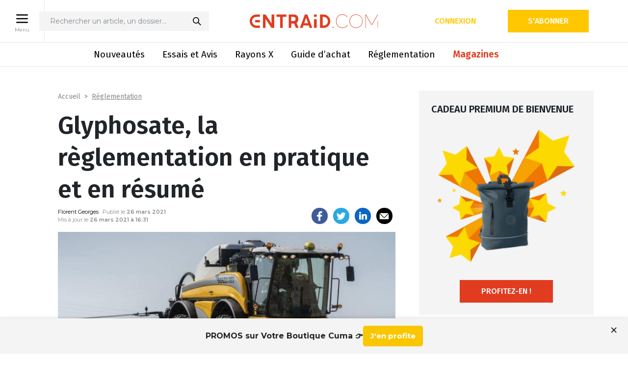

--- FILE ---
content_type: text/html; charset=UTF-8
request_url: https://www.entraid.com/articles/reglementation-glyphosate-2021
body_size: 27135
content:
<!DOCTYPE html>
<html lang="fr">

<head>
	<meta charset="utf-8">
	<meta http-equiv="X-UA-Compatible" content="IE=edge">
	<meta name="viewport" content="width=device-width, initial-scale=1">
	<title>Réglementation glyphosate 2021, détails pratiques - Entraid</title>
	<link rel="apple-touch-icon" href="apple-touch-icon.png">
	<link rel="shortcut icon" href="https://www.entraid.com/wp-content/themes/entraidv3/assets/img/favicon-2.ico" type="image/x-icon">
	<link rel="preconnect" href="https://fonts.googleapis.com">
	<link rel="preconnect" href="https://fonts.gstatic.com" crossorigin>
	<link href="https://fonts.googleapis.com/css2?family=Fira+Sans:wght@300;400;500;600&family=Montserrat:wght@400;500;600;700&display=swap" rel="stylesheet">
	<link href="//cdn-media.web-view.net/popups/style/v1/main_combined.css?v=2.0.8150.22002" rel="stylesheet" type="text/css" />

	<!-- Google Tag Manager -->
	<script>(function(w,d,s,l,i){w[l]=w[l]||[];w[l].push({'gtm.start':
	new Date().getTime(),event:'gtm.js'});var f=d.getElementsByTagName(s)[0],
	j=d.createElement(s),dl=l!='dataLayer'?'&l='+l:'';j.async=true;j.src=
	'https://www.googletagmanager.com/gtm.js?id='+i+dl;f.parentNode.insertBefore(j,f);
	})(window,document,'script','dataLayer','GTM-WT2W5DSK');</script>
	<!-- End Google Tag Manager -->

				    <link rel="stylesheet" href="https://www.entraid.com/wp-content/themes/entraidv3/assets/css/libs/reader.css" />
	<link href="https://fonts.googleapis.com/css2?family=Fira+Sans:wght@300;400;500;600&family=Montserrat:wght@400;500;600;700&display=swap" rel="stylesheet">
	<link href="//cdn-media.web-view.net/popups/style/v1/main_combined.css?v=2.0.8150.22002" rel="stylesheet" type="text/css" />

    <script src="https://cdnjs.cloudflare.com/ajax/libs/jquery/3.4.1/jquery.min.js" integrity="sha512-bnIvzh6FU75ZKxp0GXLH9bewza/OIw6dLVh9ICg0gogclmYGguQJWl8U30WpbsGTqbIiAwxTsbe76DErLq5EDQ==" crossorigin="anonymous" referrerpolicy="no-referrer"></script>
	<script type="text/javascript" src="https://www.entraid.com/wp-content/themes/entraidv3/assets/js/libs/reader.js"></script>

	<script>
        window.dataLayer = window.dataLayer || [];
        window.dataLayer[0] = {"breadcrumb":["R\u00e9glementation"],"premium_post":false,"user":"anonyme","page":{"nom":"Glyphosate, la r\u00e8glementation en pratique et en r\u00e9sum\u00e9","url":"https:\/\/www.entraid.com\/articles\/reglementation-glyphosate-2021","rubriques":"R\u00e9glementation","sous_rubriques":"","article_payant":"Non"},"user_details":{"user_id":"","email":"","abonne":"Non","accept_cookies":"Non"}};window.dataLayer.push({"breadcrumb":["R\u00e9glementation"],"premium_post":false,"user":"anonyme","page":{"nom":"Glyphosate, la r\u00e8glementation en pratique et en r\u00e9sum\u00e9","url":"https:\/\/www.entraid.com\/articles\/reglementation-glyphosate-2021","rubriques":"R\u00e9glementation","sous_rubriques":"","article_payant":"Non"},"user_details":{"user_id":"","email":"","abonne":"Non","accept_cookies":"Non"}});
         </script><script type="application/javascript" src="https://ced.sascdn.com/tag/4533/smart.js" async></script>
        <script type="application/javascript">
        var sas = sas || {};
        sas.cmd = sas.cmd || [];
        sas.cmd.push(function() {
            sas.setup({ networkid: 4533, domain: "", async: true });
        });
        sas.cmd.push(function() {
            sas.call("onecall", {
            siteId: 564646,
            pageId: 1713712,
            formats: [{ id: 118385 },{ id: 118384 },{ id: 118383 },{ id: 118382 },{ id: 118389 },{ id: 118390 },{ id: 118391 },{ id: 118395 },{ id: 118392 },{ id: 118393 },{ id: 118394 },{ id: 118386 }],
            target: "Gers;Occitanie;glyphosate;phyto;Réglementation",
            random: Math.random(),
            });
        });
        </script>
	<!-- Google Analytics (sauf en local) -->
	
		<!-- Global site tag (gtag.js) - Google Analytics -->
		
					<script async src="https://www.googletagmanager.com/gtag/js?id=G-7G3HGJQKNT"></script>
			<script>
				window.dataLayer = window.dataLayer || [];

				function gtag() {
					window.dataLayer.push(arguments);
				}
				gtag('js', new Date());
				gtag('config', 'G-7G3HGJQKNT');
									gtag('event', 'subscribers', 'false');
													gtag('set', 'content_group', 'non-abonnés');
							</script>

			<script>
				gtag('event', 'conversion', {'send_to': 'AW-16731118128/gU9SCOPEo8saELC0gqo-','value': 1.0, 'currency': 'EUR' });
			</script>
			<script>
				gtag('event', 'conversion', {'send_to': 'AW-16731118128/mS1gCMXawc4aELC0gqo-'});
			</script>
		
		<!-- end of Google Analytics-->
	<script src="https://www.google.com/recaptcha/api.js" async defer></script>

	<meta name='robots' content='index, follow, max-image-preview:large, max-snippet:-1, max-video-preview:-1' />

	<!-- This site is optimized with the Yoast SEO plugin v22.2 - https://yoast.com/wordpress/plugins/seo/ -->
	<meta name="description" content="La substitution du glyphosate, herbicide le plus utilisé en France et dans le monde n’est pas une mince affaire. Son remplacement s’inscrit dans un changement profond au niveau des itinéraires culturaux actuels et suscite des changements de pratiques. Les investissements des cuma ainsi que certains projets en émergence le prouvent." />
	<link rel="canonical" href="https://www.entraid.com/articles/reglementation-glyphosate-2021" />
	<meta property="og:locale" content="fr_FR" />
	<meta property="og:type" content="article" />
	<meta property="og:title" content="Réglementation glyphosate 2021, détails pratiques - Entraid" />
	<meta property="og:description" content="Concrètement comment s&#039;y retrouver dans les baisses de doses du glyphosate? Point sur la réglementation glyphosate 2021 avec Florent Georges." />
	<meta property="og:url" content="https://www.entraid.com/articles/reglementation-glyphosate-2021" />
	<meta property="og:site_name" content="Entraid : le média des cuma et du matériel agricole" />
	<meta property="article:publisher" content="https://www.facebook.com/Entraid" />
	<meta property="article:modified_time" content="2021-03-26T15:31:25+00:00" />
	<meta property="og:image" content="https://www.entraid.com/wp-content/uploads/2020/10/glyphosate-credit-Mazzotti-MAF-pulverisateur.jpg" />
	<meta property="og:image:width" content="1024" />
	<meta property="og:image:height" content="583" />
	<meta property="og:image:type" content="image/jpeg" />
	<meta name="twitter:card" content="summary_large_image" />
	<meta name="twitter:site" content="@Journal_Entraid" />
	<meta name="twitter:label1" content="Durée de lecture estimée" />
	<meta name="twitter:data1" content="1 minute" />
	<script type="application/ld+json" class="yoast-schema-graph">{"@context":"https://schema.org","@graph":[{"@type":"WebPage","@id":"https://www.entraid.com/articles/reglementation-glyphosate-2021","url":"https://www.entraid.com/articles/reglementation-glyphosate-2021","name":"Réglementation glyphosate 2021, détails pratiques - Entraid","isPartOf":{"@id":"https://www.entraid.com/#website"},"primaryImageOfPage":{"@id":"https://www.entraid.com/articles/reglementation-glyphosate-2021#primaryimage"},"image":{"@id":"https://www.entraid.com/articles/reglementation-glyphosate-2021#primaryimage"},"thumbnailUrl":"https://www.entraid.com/wp-content/uploads/2020/10/glyphosate-credit-Mazzotti-MAF-pulverisateur.jpg","datePublished":"2021-03-26T14:27:13+00:00","dateModified":"2021-03-26T15:31:25+00:00","description":"Concrètement comment s'y retrouver dans les baisses de doses du glyphosate? Point sur la réglementation glyphosate 2021 avec Florent Georges.","breadcrumb":{"@id":"https://www.entraid.com/articles/reglementation-glyphosate-2021#breadcrumb"},"inLanguage":"fr-FR","potentialAction":[{"@type":"ReadAction","target":["https://www.entraid.com/articles/reglementation-glyphosate-2021"]}]},{"@type":"ImageObject","inLanguage":"fr-FR","@id":"https://www.entraid.com/articles/reglementation-glyphosate-2021#primaryimage","url":"https://www.entraid.com/wp-content/uploads/2020/10/glyphosate-credit-Mazzotti-MAF-pulverisateur.jpg","contentUrl":"https://www.entraid.com/wp-content/uploads/2020/10/glyphosate-credit-Mazzotti-MAF-pulverisateur.jpg","width":1024,"height":583,"caption":"Des restrictions en grandes cultures mais aussi en viticulture, arboriculture et forêt (photo Mazzotti)."},{"@type":"BreadcrumbList","@id":"https://www.entraid.com/articles/reglementation-glyphosate-2021#breadcrumb","itemListElement":[{"@type":"ListItem","position":1,"name":"Accueil","item":"https://www.entraid.com/"},{"@type":"ListItem","position":2,"name":"Articles","item":"https://www.entraid.com/articles"},{"@type":"ListItem","position":3,"name":"Glyphosate, la règlementation en pratique et en résumé"}]},{"@type":"WebSite","@id":"https://www.entraid.com/#website","url":"https://www.entraid.com/","name":"Entraid : le média des cuma et du matériel agricole","description":"Avec Entraid, suivez l&#039;actualité des coopératives agricoles, des coopératives d&#039;utilisation de matériel agricole (Cuma) et du machinisme agricole avec un focus sur l&#039;économie sociale en agriculture et les retours d&#039;expérience des agriculteurs","potentialAction":[{"@type":"SearchAction","target":{"@type":"EntryPoint","urlTemplate":"https://www.entraid.com/?s={search_term_string}"},"query-input":"required name=search_term_string"}],"inLanguage":"fr-FR"}]}</script>
	<!-- / Yoast SEO plugin. -->


<link rel='dns-prefetch' href='//developer.etxstudio.com' />
<link rel='dns-prefetch' href='//cdn.jsdelivr.net' />
<link rel='dns-prefetch' href='//www.googletagmanager.com' />
<link rel='stylesheet' id='wp-block-library-css' href='https://www.entraid.com/wp-includes/css/dist/block-library/style.min.css?ver=6.4.3' media='all' />
<style id='classic-theme-styles-inline-css' type='text/css'>
/*! This file is auto-generated */
.wp-block-button__link{color:#fff;background-color:#32373c;border-radius:9999px;box-shadow:none;text-decoration:none;padding:calc(.667em + 2px) calc(1.333em + 2px);font-size:1.125em}.wp-block-file__button{background:#32373c;color:#fff;text-decoration:none}
</style>
<style id='global-styles-inline-css' type='text/css'>
body{--wp--preset--color--black: #000000;--wp--preset--color--cyan-bluish-gray: #abb8c3;--wp--preset--color--white: #ffffff;--wp--preset--color--pale-pink: #f78da7;--wp--preset--color--vivid-red: #cf2e2e;--wp--preset--color--luminous-vivid-orange: #ff6900;--wp--preset--color--luminous-vivid-amber: #fcb900;--wp--preset--color--light-green-cyan: #7bdcb5;--wp--preset--color--vivid-green-cyan: #00d084;--wp--preset--color--pale-cyan-blue: #8ed1fc;--wp--preset--color--vivid-cyan-blue: #0693e3;--wp--preset--color--vivid-purple: #9b51e0;--wp--preset--gradient--vivid-cyan-blue-to-vivid-purple: linear-gradient(135deg,rgba(6,147,227,1) 0%,rgb(155,81,224) 100%);--wp--preset--gradient--light-green-cyan-to-vivid-green-cyan: linear-gradient(135deg,rgb(122,220,180) 0%,rgb(0,208,130) 100%);--wp--preset--gradient--luminous-vivid-amber-to-luminous-vivid-orange: linear-gradient(135deg,rgba(252,185,0,1) 0%,rgba(255,105,0,1) 100%);--wp--preset--gradient--luminous-vivid-orange-to-vivid-red: linear-gradient(135deg,rgba(255,105,0,1) 0%,rgb(207,46,46) 100%);--wp--preset--gradient--very-light-gray-to-cyan-bluish-gray: linear-gradient(135deg,rgb(238,238,238) 0%,rgb(169,184,195) 100%);--wp--preset--gradient--cool-to-warm-spectrum: linear-gradient(135deg,rgb(74,234,220) 0%,rgb(151,120,209) 20%,rgb(207,42,186) 40%,rgb(238,44,130) 60%,rgb(251,105,98) 80%,rgb(254,248,76) 100%);--wp--preset--gradient--blush-light-purple: linear-gradient(135deg,rgb(255,206,236) 0%,rgb(152,150,240) 100%);--wp--preset--gradient--blush-bordeaux: linear-gradient(135deg,rgb(254,205,165) 0%,rgb(254,45,45) 50%,rgb(107,0,62) 100%);--wp--preset--gradient--luminous-dusk: linear-gradient(135deg,rgb(255,203,112) 0%,rgb(199,81,192) 50%,rgb(65,88,208) 100%);--wp--preset--gradient--pale-ocean: linear-gradient(135deg,rgb(255,245,203) 0%,rgb(182,227,212) 50%,rgb(51,167,181) 100%);--wp--preset--gradient--electric-grass: linear-gradient(135deg,rgb(202,248,128) 0%,rgb(113,206,126) 100%);--wp--preset--gradient--midnight: linear-gradient(135deg,rgb(2,3,129) 0%,rgb(40,116,252) 100%);--wp--preset--font-size--small: 13px;--wp--preset--font-size--medium: 20px;--wp--preset--font-size--large: 36px;--wp--preset--font-size--x-large: 42px;--wp--preset--spacing--20: 0.44rem;--wp--preset--spacing--30: 0.67rem;--wp--preset--spacing--40: 1rem;--wp--preset--spacing--50: 1.5rem;--wp--preset--spacing--60: 2.25rem;--wp--preset--spacing--70: 3.38rem;--wp--preset--spacing--80: 5.06rem;--wp--preset--shadow--natural: 6px 6px 9px rgba(0, 0, 0, 0.2);--wp--preset--shadow--deep: 12px 12px 50px rgba(0, 0, 0, 0.4);--wp--preset--shadow--sharp: 6px 6px 0px rgba(0, 0, 0, 0.2);--wp--preset--shadow--outlined: 6px 6px 0px -3px rgba(255, 255, 255, 1), 6px 6px rgba(0, 0, 0, 1);--wp--preset--shadow--crisp: 6px 6px 0px rgba(0, 0, 0, 1);}:where(.is-layout-flex){gap: 0.5em;}:where(.is-layout-grid){gap: 0.5em;}body .is-layout-flow > .alignleft{float: left;margin-inline-start: 0;margin-inline-end: 2em;}body .is-layout-flow > .alignright{float: right;margin-inline-start: 2em;margin-inline-end: 0;}body .is-layout-flow > .aligncenter{margin-left: auto !important;margin-right: auto !important;}body .is-layout-constrained > .alignleft{float: left;margin-inline-start: 0;margin-inline-end: 2em;}body .is-layout-constrained > .alignright{float: right;margin-inline-start: 2em;margin-inline-end: 0;}body .is-layout-constrained > .aligncenter{margin-left: auto !important;margin-right: auto !important;}body .is-layout-constrained > :where(:not(.alignleft):not(.alignright):not(.alignfull)){max-width: var(--wp--style--global--content-size);margin-left: auto !important;margin-right: auto !important;}body .is-layout-constrained > .alignwide{max-width: var(--wp--style--global--wide-size);}body .is-layout-flex{display: flex;}body .is-layout-flex{flex-wrap: wrap;align-items: center;}body .is-layout-flex > *{margin: 0;}body .is-layout-grid{display: grid;}body .is-layout-grid > *{margin: 0;}:where(.wp-block-columns.is-layout-flex){gap: 2em;}:where(.wp-block-columns.is-layout-grid){gap: 2em;}:where(.wp-block-post-template.is-layout-flex){gap: 1.25em;}:where(.wp-block-post-template.is-layout-grid){gap: 1.25em;}.has-black-color{color: var(--wp--preset--color--black) !important;}.has-cyan-bluish-gray-color{color: var(--wp--preset--color--cyan-bluish-gray) !important;}.has-white-color{color: var(--wp--preset--color--white) !important;}.has-pale-pink-color{color: var(--wp--preset--color--pale-pink) !important;}.has-vivid-red-color{color: var(--wp--preset--color--vivid-red) !important;}.has-luminous-vivid-orange-color{color: var(--wp--preset--color--luminous-vivid-orange) !important;}.has-luminous-vivid-amber-color{color: var(--wp--preset--color--luminous-vivid-amber) !important;}.has-light-green-cyan-color{color: var(--wp--preset--color--light-green-cyan) !important;}.has-vivid-green-cyan-color{color: var(--wp--preset--color--vivid-green-cyan) !important;}.has-pale-cyan-blue-color{color: var(--wp--preset--color--pale-cyan-blue) !important;}.has-vivid-cyan-blue-color{color: var(--wp--preset--color--vivid-cyan-blue) !important;}.has-vivid-purple-color{color: var(--wp--preset--color--vivid-purple) !important;}.has-black-background-color{background-color: var(--wp--preset--color--black) !important;}.has-cyan-bluish-gray-background-color{background-color: var(--wp--preset--color--cyan-bluish-gray) !important;}.has-white-background-color{background-color: var(--wp--preset--color--white) !important;}.has-pale-pink-background-color{background-color: var(--wp--preset--color--pale-pink) !important;}.has-vivid-red-background-color{background-color: var(--wp--preset--color--vivid-red) !important;}.has-luminous-vivid-orange-background-color{background-color: var(--wp--preset--color--luminous-vivid-orange) !important;}.has-luminous-vivid-amber-background-color{background-color: var(--wp--preset--color--luminous-vivid-amber) !important;}.has-light-green-cyan-background-color{background-color: var(--wp--preset--color--light-green-cyan) !important;}.has-vivid-green-cyan-background-color{background-color: var(--wp--preset--color--vivid-green-cyan) !important;}.has-pale-cyan-blue-background-color{background-color: var(--wp--preset--color--pale-cyan-blue) !important;}.has-vivid-cyan-blue-background-color{background-color: var(--wp--preset--color--vivid-cyan-blue) !important;}.has-vivid-purple-background-color{background-color: var(--wp--preset--color--vivid-purple) !important;}.has-black-border-color{border-color: var(--wp--preset--color--black) !important;}.has-cyan-bluish-gray-border-color{border-color: var(--wp--preset--color--cyan-bluish-gray) !important;}.has-white-border-color{border-color: var(--wp--preset--color--white) !important;}.has-pale-pink-border-color{border-color: var(--wp--preset--color--pale-pink) !important;}.has-vivid-red-border-color{border-color: var(--wp--preset--color--vivid-red) !important;}.has-luminous-vivid-orange-border-color{border-color: var(--wp--preset--color--luminous-vivid-orange) !important;}.has-luminous-vivid-amber-border-color{border-color: var(--wp--preset--color--luminous-vivid-amber) !important;}.has-light-green-cyan-border-color{border-color: var(--wp--preset--color--light-green-cyan) !important;}.has-vivid-green-cyan-border-color{border-color: var(--wp--preset--color--vivid-green-cyan) !important;}.has-pale-cyan-blue-border-color{border-color: var(--wp--preset--color--pale-cyan-blue) !important;}.has-vivid-cyan-blue-border-color{border-color: var(--wp--preset--color--vivid-cyan-blue) !important;}.has-vivid-purple-border-color{border-color: var(--wp--preset--color--vivid-purple) !important;}.has-vivid-cyan-blue-to-vivid-purple-gradient-background{background: var(--wp--preset--gradient--vivid-cyan-blue-to-vivid-purple) !important;}.has-light-green-cyan-to-vivid-green-cyan-gradient-background{background: var(--wp--preset--gradient--light-green-cyan-to-vivid-green-cyan) !important;}.has-luminous-vivid-amber-to-luminous-vivid-orange-gradient-background{background: var(--wp--preset--gradient--luminous-vivid-amber-to-luminous-vivid-orange) !important;}.has-luminous-vivid-orange-to-vivid-red-gradient-background{background: var(--wp--preset--gradient--luminous-vivid-orange-to-vivid-red) !important;}.has-very-light-gray-to-cyan-bluish-gray-gradient-background{background: var(--wp--preset--gradient--very-light-gray-to-cyan-bluish-gray) !important;}.has-cool-to-warm-spectrum-gradient-background{background: var(--wp--preset--gradient--cool-to-warm-spectrum) !important;}.has-blush-light-purple-gradient-background{background: var(--wp--preset--gradient--blush-light-purple) !important;}.has-blush-bordeaux-gradient-background{background: var(--wp--preset--gradient--blush-bordeaux) !important;}.has-luminous-dusk-gradient-background{background: var(--wp--preset--gradient--luminous-dusk) !important;}.has-pale-ocean-gradient-background{background: var(--wp--preset--gradient--pale-ocean) !important;}.has-electric-grass-gradient-background{background: var(--wp--preset--gradient--electric-grass) !important;}.has-midnight-gradient-background{background: var(--wp--preset--gradient--midnight) !important;}.has-small-font-size{font-size: var(--wp--preset--font-size--small) !important;}.has-medium-font-size{font-size: var(--wp--preset--font-size--medium) !important;}.has-large-font-size{font-size: var(--wp--preset--font-size--large) !important;}.has-x-large-font-size{font-size: var(--wp--preset--font-size--x-large) !important;}
.wp-block-navigation a:where(:not(.wp-element-button)){color: inherit;}
:where(.wp-block-post-template.is-layout-flex){gap: 1.25em;}:where(.wp-block-post-template.is-layout-grid){gap: 1.25em;}
:where(.wp-block-columns.is-layout-flex){gap: 2em;}:where(.wp-block-columns.is-layout-grid){gap: 2em;}
.wp-block-pullquote{font-size: 1.5em;line-height: 1.6;}
</style>
<link rel='stylesheet' id='rzshortcuts-css' href='https://www.entraid.com/wp-content/plugins/RzShortcuts/css/rzshortcuts.css?ver=6.4.3' media='all' />
<link rel='stylesheet' id='toplytics-css' href='https://www.entraid.com/wp-content/plugins/toplytics/components/../resources/frontend/css/toplytics-public.css?ver=4.1.0' media='all' />
<link rel='stylesheet' id='bootstrap-css' href='https://www.entraid.com/wp-content/themes/entraidv3/assets/css/libs/bootstrap.min.css?ver=1.0' media='all' />
<link rel='stylesheet' id='bootstraptagsinput-css' href='https://www.entraid.com/wp-content/themes/entraidv3/assets/css/libs/bootstrap-tagsinput.css?ver=1.0' media='all' />
<link rel='stylesheet' id='slick-css' href='//cdn.jsdelivr.net/npm/slick-carousel@1.8.1/slick/slick.css?ver=1.0' media='all' />
<link rel='stylesheet' id='lightbox-css' href='https://www.entraid.com/wp-content/themes/entraidv3/assets/css/libs/lightbox.min.css?ver=1.0' media='all' />
<link rel='stylesheet' id='fontello-force-css' href='https://www.entraid.com/wp-content/themes/entraidv3/assets/css/libs/fontello-embedded.css?ver=1.0' media='all' />
<link rel='stylesheet' id='app-css' href='https://www.entraid.com/wp-content/themes/entraidv3/assets/css/styles.min.css?ver=3.1' media='all' />
<link rel='stylesheet' id='print-css' href='https://www.entraid.com/wp-content/themes/entraidv3/assets/css/print.css?ver=1.0' media='print' />
<link rel='stylesheet' id='tablepress-default-css' href='https://www.entraid.com/wp-content/plugins/tablepress/css/build/default.css?ver=2.2.5' media='all' />
<script type="text/javascript" src="https://developer.etxstudio.com/etx-media-player/etx-media-player.js?ver=6.4.3" id="etx-media-player-js"></script>
<script type="text/javascript" src="https://www.entraid.com/wp-includes/js/jquery/jquery.min.js?ver=3.7.1" id="jquery-core-js"></script>
<script type="text/javascript" src="https://www.entraid.com/wp-includes/js/jquery/jquery-migrate.min.js?ver=3.4.1" id="jquery-migrate-js"></script>
<script type="text/javascript" async src="https://cdn.jsdelivr.net/npm/chart.js?ver=1" id="chartjs-js"></script>
<script type="text/javascript" src="https://www.entraid.com/wp-content/themes/entraidv3/assets/js/rayons-x-simulator.js?ver=1.1.0" id="rayons-x-simulator-js"></script>
<script type="text/javascript" src="https://www.entraid.com/wp-content/themes/entraidv3/assets/js/rayons-x-charts.js?ver=1.0.6" id="rayons-x-charts-js"></script>
<script type="text/javascript" id="rayons-x-comparator-js-extra">
/* <![CDATA[ */
var VARS = {"comparatorurl":"https:\/\/www.entraid.com\/comparaison-au-rayons-x","ajaxurl":"https:\/\/www.entraid.com\/wp-admin\/admin-ajax.php","nonce":"52c21caa03"};
/* ]]> */
</script>
<script type="text/javascript" src="https://www.entraid.com/wp-content/themes/entraidv3/assets/js/rayons-x-comparator.js?ver=1.0.4" id="rayons-x-comparator-js"></script>
<script type="text/javascript" src="https://www.entraid.com/wp-content/themes/entraidv3/assets/js/entraid-didomi-vendors.js?ver=1.1" id="entraid-didomi-js"></script>

<!-- Google tag (gtag.js) snippet added by Site Kit -->

<!-- Google Ads snippet added by Site Kit -->
<script type="text/javascript" src="https://www.googletagmanager.com/gtag/js?id=AW-16731118128" id="google_gtagjs-js" async></script>
<script type="text/javascript" id="google_gtagjs-js-after">
/* <![CDATA[ */
window.dataLayer = window.dataLayer || [];function gtag(){dataLayer.push(arguments);}
gtag("js", new Date());
gtag("set", "developer_id.dZTNiMT", true);
gtag("config", "AW-16731118128");
 window._googlesitekit = window._googlesitekit || {}; window._googlesitekit.throttledEvents = []; window._googlesitekit.gtagEvent = (name, data) => { var key = JSON.stringify( { name, data } ); if ( !! window._googlesitekit.throttledEvents[ key ] ) { return; } window._googlesitekit.throttledEvents[ key ] = true; setTimeout( () => { delete window._googlesitekit.throttledEvents[ key ]; }, 5 ); gtag( "event", name, { ...data, event_source: "site-kit" } ); }; 
/* ]]> */
</script>

<!-- End Google tag (gtag.js) snippet added by Site Kit -->
<link rel="https://api.w.org/" href="https://www.entraid.com/wp-json/" /><link rel="alternate" type="application/json+oembed" href="https://www.entraid.com/wp-json/oembed/1.0/embed?url=https%3A%2F%2Fwww.entraid.com%2Farticles%2Freglementation-glyphosate-2021" />
<link rel="alternate" type="text/xml+oembed" href="https://www.entraid.com/wp-json/oembed/1.0/embed?url=https%3A%2F%2Fwww.entraid.com%2Farticles%2Freglementation-glyphosate-2021&#038;format=xml" />
<meta name="generator" content="Site Kit by Google 1.155.0" /><script type="text/javascript">
(function(url){
	if(/(?:Chrome\/26\.0\.1410\.63 Safari\/537\.31|WordfenceTestMonBot)/.test(navigator.userAgent)){ return; }
	var addEvent = function(evt, handler) {
		if (window.addEventListener) {
			document.addEventListener(evt, handler, false);
		} else if (window.attachEvent) {
			document.attachEvent('on' + evt, handler);
		}
	};
	var removeEvent = function(evt, handler) {
		if (window.removeEventListener) {
			document.removeEventListener(evt, handler, false);
		} else if (window.detachEvent) {
			document.detachEvent('on' + evt, handler);
		}
	};
	var evts = 'contextmenu dblclick drag dragend dragenter dragleave dragover dragstart drop keydown keypress keyup mousedown mousemove mouseout mouseover mouseup mousewheel scroll'.split(' ');
	var logHuman = function() {
		if (window.wfLogHumanRan) { return; }
		window.wfLogHumanRan = true;
		var wfscr = document.createElement('script');
		wfscr.type = 'text/javascript';
		wfscr.async = true;
		wfscr.src = url + '&r=' + Math.random();
		(document.getElementsByTagName('head')[0]||document.getElementsByTagName('body')[0]).appendChild(wfscr);
		for (var i = 0; i < evts.length; i++) {
			removeEvent(evts[i], logHuman);
		}
	};
	for (var i = 0; i < evts.length; i++) {
		addEvent(evts[i], logHuman);
	}
})('//www.entraid.com/?wordfence_lh=1&hid=E2B20BF395634BC976229D32D862184A');
</script>
<!-- Google AdSense meta tags added by Site Kit -->
<meta name="google-adsense-platform-account" content="ca-host-pub-2644536267352236">
<meta name="google-adsense-platform-domain" content="sitekit.withgoogle.com">
<!-- End Google AdSense meta tags added by Site Kit -->
		<style type="text/css" id="wp-custom-css">
			.nf-form-layout nf-field {
	margin-bottom: 30px;
	display: block;
}

.nf-form-layout .nf-field-label label, .nf-form-layout .nf-field-description p {
	color: #808a93;
	color: var(--dark-grey);
	font-family: Fira Sans, sans-serif;
	font-family: var(--font-F);
	font-size: 14px;
	font-weight: 300;
	text-align: left;
	width: 100%;
}

.nf-form-layout .ninja-forms-field:not([type=button]) {
    background-color: #f4f4f4;
    background-color: var(--grey-f4);
    border: none;
    border-radius: 3px;
    font-family: Fira Sans, sans-serif;
    font-family: var(--font-F);
    font-size: 16px;
    font-weight: 400;
    padding: 10px;
}

.nf-form-layout .ninja-forms-field:not([type=button]):focus {
	  background-color: #f4f4f4;
	  background-color: var(--grey-f4);
}

.nf-error .nf-error-msg {
	font-family: Fira Sans, sans-serif;
	font-family: var(--font-F);
	font-size: 14px;
	font-weight: 300;
}

.nf-error.field-wrap .nf-field-element:after {display: none;}

 .nf-form-layout .nf-form-content input[type=submit] {
    background-color: #f7b142;
    background-color: var(--orange);
    border: 1px solid #f7b142;
    border: 1px solid var(--orange);
    border-radius: 20px;
    color: #fff;
    cursor: pointer;
    font-family: Fira Sans, sans-serif;
    font-family: var(--font-F);
    font-size: 12px;
    font-weight: 600;
    margin: 0;
    padding: 8px 20px;
    text-transform: uppercase;
		min-width: 163px;
}

 .nf-form-layout .nf-form-content input[type=submit]:hover,  .nf-form-layout .nf-form-content input[type=submit]:focus {
	 background-color: #00b5ad;
	 background-color: var(--cyan);
	 border: 1px solid #00b5ad;
	 border: 1px solid var(--cyan);
	 color: #fff;
}

.nf-form-layout .submit-container {
	text-align: right;
}

.nf-after-form-content .nf-error-msg {
	border: 2px solid #ffb900;
	margin: 2em 0.5em 1em;
  padding: 0.2em 1em;
	color: #000;
	font-size: 17px;
	line-height: 28px;
}

.nf-form-layout .checkbox-container.label-right .field-wrap {
	display: block;
}


.nf-form-layout .checkbox-container div.nf-field-label { display: block; margin: 0 0 30px;}

.nf-form-layout .nf-form-fields-required {display: none;}

button.tarteaucitronAllow {
	color: white
}		</style>
		
	<script src="https://js.pusher.com/8.2.0/pusher.min.js"></script>
	</head>

<body id="page-article" class="">
	<!-- Google Tag Manager (noscript) -->
	<noscript><iframe src="https://www.googletagmanager.com/ns.html?id=GTM-WT2W5DSK"
	height="0" width="0" style="display:none;visibility:hidden"></iframe></noscript>
	<!-- End Google Tag Manager (noscript) -->

	<header class="container-fluid px-0 no-print">
		<div class="top-container position-relative">
			<!-- button menu desktop -->
			
		<div  class="menu-desktop-open-wrapper menu-open-wrapper d-none d-lg-flex">
			<button class="button menu-open menu-desktop-open" >
				<img src="https://www.entraid.com/wp-content/themes/entraidv3/assets/img/picto_menu-entraid.png" width="30" height="30" alt="menu" />
				<span class="d-none d-md-block">Menu</span>
			</button>
			<button class="button menu-close menu-desktop-close" >
				<img src="https://www.entraid.com/wp-content/themes/entraidv3/assets/img/close.svg" width="30" height="30" alt="close" />
				<span class="d-none d-md-block">Fermer</span>
			</button>
		</div>			<div class="container">
				<div class="row d-flex flex-row align-items-end align-items-lg-center  justify-content-between main-header">
					<!-- button menu mobile -->
					
		<div  class="menu-mobile-open-wrapper menu-open-wrapper col-3 col-sm-4 d-flex d-lg-none">
			<button class="button menu-open menu-mobile-open" >
				<img src="https://www.entraid.com/wp-content/themes/entraidv3/assets/img/picto_menu-entraid.png" width="30" height="30" alt="menu" />
				
			</button>
			<button class="button menu-close menu-mobile-close" >
				<img src="https://www.entraid.com/wp-content/themes/entraidv3/assets/img/close.svg" width="30" height="30" alt="close" />
				
			</button>
		</div>					<div class="offset-lg-1 offset-xl-0 col-lg-6  d-none d-lg-flex flex-row"> 
	<div id="search-box">
		<form action="https://www.entraid.com/" method="get" id="search-box-form">
			<input id="search-box-input" name="s" placeholder="Rechercher un article, un dossier…" >
			<button type="submit">
			<img class="img-fluid"  src="https://www.entraid.com/wp-content/themes/entraidv3/assets/img/recherche.svg" alt="icon recherche" width="20" height="20" />
			</button>
		</form>
	</div></div>
					<div class="col-9 col-sm-8 col-md-6 col-lg-2 col-xl-4 logo py-1">
												<a href="https://www.entraid.com/" class="d-none d-lg-block"><img class="logo-desktop img-fluid" title="Entraid : le média des cuma et du matériel agricole" src="https://www.entraid.com/wp-content/themes/entraidv3/assets/img/logo-3.svg" alt="Logo Entraid" width="293" height="80" /></a><a href="https://www.entraid.com/" class=" d-lg-none"><img class="logo-mobile img-fluid"  title="Entraid : le média des cuma et du matériel agricole" src="https://www.entraid.com/wp-content/themes/entraidv3/assets/img/logo-3.svg" alt="Logo Entraid" width="140" height="30" /></a>					</div>
					<div class="col-4 col-lg-6 d-flex flex-row justify-content-end align-items-center align-items-lg-start">
						<!-- desktop -->
														<a href="https://www.entraid.com/wp-json/qiota/login" class="d-none d-lg-block button button-style-1  button-account">Connexion</a>
								<a href="https://boutique.entraid.com/nos-offres-abonnement" class="d-none d-lg-block button button-style-1 button-red button-abo ml-4 button-yellow">S'abonner</a>
						    						<!-- mobile -->
													<a href="https://www.entraid.com/wp-json/qiota/login" class="d-block d-lg-none button button-account-mobile">
								<img class="img-fluid" src="https://www.entraid.com/wp-content/themes/entraidv3/assets/img/profil.svg" alt="Connexion" width="30" height="30" />
							</a>
											</div>

				</div>
				<!-- search mobile -->
				<div class="row d-lg-none topbar-sub">
					<div class="col-16 p-0">
						
	<div id="search-box">
		<form action="https://www.entraid.com/" method="get" id="search-box-form">
			<input id="search-box-input" name="s" placeholder="Rechercher un article, un dossier…" >
			<button type="submit">
			<img class="img-fluid"  src="https://www.entraid.com/wp-content/themes/entraidv3/assets/img/recherche.svg" alt="icon recherche" width="20" height="20" />
			</button>
		</form>
	</div>					</div>
				</div>
			</div>
		</div>

		<div class="container-fluid nav-container">
			<div class="container ">
				<!-- menu desktop-->
				<nav class="row menu d-none d-lg-flex flex-row" id="menu-desktop">
					<ul class="col-15 nav ulli-reset d-flex flex-row justify-content-center">
						<li id="menu-item-89355" class="menu-item menu-item-type-taxonomy menu-item-object-category menu-item-89355"><a class="nav-link" href="https://www.entraid.com/nouveautes">Nouveautés</a></li>
<li id="menu-item-89356" class="menu-item menu-item-type-taxonomy menu-item-object-category menu-item-89356"><a class="nav-link" href="https://www.entraid.com/essais-et-avis">Essais et Avis</a></li>
<li id="menu-item-109337" class="menu-item menu-item-type-post_type_archive menu-item-object-rayons-x menu-item-109337"><a class="nav-link" href="https://www.entraid.com/comparateur-materiel-agricole-rayons-x">Rayons X</a></li>
<li id="menu-item-89358" class="menu-item menu-item-type-taxonomy menu-item-object-category menu-item-89358"><a class="nav-link" href="https://www.entraid.com/guide-achat">Guide d&rsquo;achat</a></li>
<li id="menu-item-89359" class="menu-item menu-item-type-taxonomy menu-item-object-category current-normal-ancestor current-menu-parent current-normal-parent menu-item-89359"><a class="nav-link" href="https://www.entraid.com/reglementation">Réglementation</a></li>
<li id="menu-item-97290" class="magazine-menu menu-item menu-item-type-post_type menu-item-object-page menu-item-97290"><a class="nav-link" href="https://www.entraid.com/editions-entraid"><i style="font-size:1em;" class="wpmi__icon wpmi__position-before wpmi__align-middle wpmi__size-1 ti-book"></i>Magazines</a></li>
					</ul>
				</nav>
			</div>
		</div>
	</header>

	
		<div id="header-top-bar" class="container-fluid px-0 no-print">
			<div class="top-container col-16 pl-0 d-flex flex-row justify-content-between align-items-stretch position-relative">
				
		<div  class="menu-desktop-open-wrapper menu-open-wrapper d-none d-lg-flex">
			<button class="button menu-open menu-desktop-open" >
				<img src="https://www.entraid.com/wp-content/themes/entraidv3/assets/img/picto_menu-entraid.png" width="30" height="30" alt="menu" />
				<span class="d-none d-md-block">Menu</span>
			</button>
			<button class="button menu-close menu-desktop-close" >
				<img src="https://www.entraid.com/wp-content/themes/entraidv3/assets/img/close.svg" width="30" height="30" alt="close" />
				<span class="d-none d-md-block">Fermer</span>
			</button>
		</div>
				
		<div  class="menu-mobile-open-wrapper menu-open-wrapper col-3 col-sm-4 d-flex d-lg-none">
			<button class="button menu-open menu-mobile-open" >
				<img src="https://www.entraid.com/wp-content/themes/entraidv3/assets/img/picto_menu-entraid.png" width="30" height="30" alt="menu" />
				
			</button>
			<button class="button menu-close menu-mobile-close" >
				<img src="https://www.entraid.com/wp-content/themes/entraidv3/assets/img/close.svg" width="30" height="30" alt="close" />
				
			</button>
		</div>

				<p id="htp-title">
				<span class="d-none d-lg-inline-block">
				Glyphosate, la règlementation en pratique et en résumé
				</span>
				</p>
				<div class="socials-wrapper  d-flex flex-row justify-content-end align-items-center no-print">
								<span class="mr-3">Partager sur </span>
								<ul class="ulli-reset socials d-flex flex-row align-items-center justify-content-end  article-socials ">
									
	<li><a href="https://www.facebook.com/sharer/sharer.php?u=https%3A%2F%2Fwww.entraid.com%2Farticles%2Freglementation-glyphosate-2021&title=Glyphosate%2C+la+r%C3%A8glementation+en+pratique+et+en+r%C3%A9sum%C3%A9" class="nav-link fb" target="_blank" title="Partager sur Facebook"><img src="https://www.entraid.com/wp-content/themes/entraidv3/assets/img/picto-fb.png" style="height:20px"></a></li>
	<li><a href="http://twitter.com/share?text=Glyphosate%2C+la+r%C3%A8glementation+en+pratique+et+en+r%C3%A9sum%C3%A9&url=https%3A%2F%2Fwww.entraid.com%2Farticles%2Freglementation-glyphosate-2021" target="_blank" class="nav-link twitter" title="Partager sur Twitter"><img src="https://www.entraid.com/wp-content/themes/entraidv3/assets/img/picto-twitter.png" style="height:15px"></a></li>
	<li><a href="https://www.linkedin.com/sharing/share-offsite/?url=https%3A%2F%2Fwww.entraid.com%2Farticles%2Freglementation-glyphosate-2021" class="nav-link linkedin" target="_blank" title="Partager sur Linkedin"><i class="icon-linkedin"></i></a></li>
	<li><a href="/cdn-cgi/l/email-protection#[base64]" class="nav-link email" target="_blank" title="Partager par Email"><img src="https://www.entraid.com/wp-content/themes/entraidv3/assets/img/email-action.svg" alt="Email" /></a></li>
								</ul>
				</div>
			</div>
			<div id="htp-progression">
				<div id="htp-progress"></div>
			</div>
		</div>
		
	<!-- menu  mobile-->
	<nav class="menu menu-hidden hidden d-lg-none no-print" id="menu-mobile">
		<div class="container">
			<div class="row">
				<div class="col-16 ">
					<div class="menu-header">
						<!--button class="button" id="menu-close"><i class="icon-cancel"></i></button-->
						<ul class="nav ulli-reset d-flex flex-column align-items-start text-left">
							
				<li class="menu-item has-submenu">
					<a href="#nouveautes" class="nav-link collapsed" data-toggle="collapse" role="button" aria-expanded="false" aria-controls="nouveautes">Nouveautés</a>
					<ul id="nouveautes" class="ulli-reset submenu collapse">
						<li class="submenu-item"><a class="nav-link link-all" href="https://www.entraid.com/nouveautes">Voir tout</a></li><li class="submenu-item"><a class="nav-link" href="https://www.entraid.com/nouveautes/desherbage-electrique">Désherbage électrique</a></li><li class="submenu-item"><a class="nav-link" href="https://www.entraid.com/nouveautes/tracteur_nouveautes">Tracteur</a></li><li class="submenu-item"><a class="nav-link" href="https://www.entraid.com/nouveautes/semoir_nouveautes">Semoir</a></li><li class="submenu-item"><a class="nav-link" href="https://www.entraid.com/nouveautes/semoir-monograine_nouveautes">Semoir Monograine</a></li><li class="submenu-item"><a class="nav-link" href="https://www.entraid.com/nouveautes/travail-du-sol_nouveautes">Travail du Sol</a></li><li class="submenu-item"><a class="nav-link" href="https://www.entraid.com/nouveautes/desherbage-mecanique">Désherbage Mécanique</a></li><li class="submenu-item"><a class="nav-link" href="https://www.entraid.com/nouveautes/pulverisateur_nouveautes">Pulvérisateur</a></li><li class="submenu-item"><a class="nav-link" href="https://www.entraid.com/nouveautes/manutention">Manutention</a></li><li class="submenu-item"><a class="nav-link" href="https://www.entraid.com/nouveautes/moissonneuse-batteuse_nouveautes">Moissonneuse Batteuse</a></li><li class="submenu-item"><a class="nav-link" href="https://www.entraid.com/nouveautes/ensileuse_nouveautes">Ensileuse</a></li><li class="submenu-item"><a class="nav-link" href="https://www.entraid.com/nouveautes/epandeur">Épandeur</a></li><li class="submenu-item"><a class="nav-link" href="https://www.entraid.com/nouveautes/fenaison_nouveautes">Fenaison</a></li><li class="submenu-item"><a class="nav-link" href="https://www.entraid.com/nouveautes/robot_nouveautes">Robot</a></li><li class="submenu-item"><a class="nav-link" href="https://www.entraid.com/nouveautes/transport">Transport</a></li><li class="submenu-item"><a class="nav-link" href="https://www.entraid.com/nouveautes/recolte_nouveautes">Récolte</a></li><li class="submenu-item"><a class="nav-link" href="https://www.entraid.com/nouveautes/pneumatique_nouveautes">Pneumatique</a></li>
					</ul>
				</li>
				<li class="menu-item has-submenu">
					<a href="#essais-et-avis" class="nav-link collapsed" data-toggle="collapse" role="button" aria-expanded="false" aria-controls="essais-et-avis">Essais et Avis</a>
					<ul id="essais-et-avis" class="ulli-reset submenu collapse">
						<li class="submenu-item"><a class="nav-link link-all" href="https://www.entraid.com/essais-et-avis">Voir tout</a></li><li class="submenu-item"><a class="nav-link" href="https://www.entraid.com/essais-et-avis/tracteur_essais">Tracteur</a></li><li class="submenu-item"><a class="nav-link" href="https://www.entraid.com/essais-et-avis/telescopique_essais">Télescopique</a></li><li class="submenu-item"><a class="nav-link" href="https://www.entraid.com/essais-et-avis/semoir_essais">Semoir</a></li><li class="submenu-item"><a class="nav-link" href="https://www.entraid.com/essais-et-avis/travail-du-sol_essais">Travail du Sol</a></li><li class="submenu-item"><a class="nav-link" href="https://www.entraid.com/essais-et-avis/pneumatique_essais">Pneumatique</a></li><li class="submenu-item"><a class="nav-link" href="https://www.entraid.com/essais-et-avis/moissonneuse-batteuse_essais">Moissonneuse Batteuse</a></li><li class="submenu-item"><a class="nav-link" href="https://www.entraid.com/essais-et-avis/ensileuse_essais">Ensileuse</a></li><li class="submenu-item"><a class="nav-link" href="https://www.entraid.com/essais-et-avis/fenaison_essais">Fenaison</a></li><li class="submenu-item"><a class="nav-link" href="https://www.entraid.com/essais-et-avis/pulverisateur_essais">Pulvérisateur</a></li><li class="submenu-item"><a class="nav-link" href="https://www.entraid.com/essais-et-avis/robot_essais">Robot</a></li><li class="submenu-item"><a class="nav-link" href="https://www.entraid.com/essais-et-avis/desherbage">Désherbage</a></li><li class="submenu-item"><a class="nav-link" href="https://www.entraid.com/essais-et-avis/recolte_essais">Récolte</a></li>
					</ul>
				</li>
				<li class="menu-item has-submenu">
					<a href="#rayons-x" class="nav-link collapsed" data-toggle="collapse" role="button" aria-expanded="false" aria-controls="rayons-x">Rayons X</a>
					<ul id="rayons-x" class="ulli-reset submenu collapse">
						<li class="submenu-item"><a class="nav-link link-all" href="https://www.entraid.com/rayons-x">Voir tout</a></li><li class="submenu-item"><a class="nav-link" href="/comparateur-materiel-agricole-rayons-x">Simulateur Rayons X</a></li><li class="submenu-item"><a class="nav-link" href="https://www.entraid.com/rayons-x/charrue_rayons-x">Charrue</a></li><li class="submenu-item"><a class="nav-link" href="https://www.entraid.com/rayons-x/tracteur_rayons-x">Tracteur</a></li><li class="submenu-item"><a class="nav-link" href="https://www.entraid.com/rayons-x/ensileuse_rayons-x">Ensileuse</a></li><li class="submenu-item"><a class="nav-link" href="https://www.entraid.com/rayons-x/moissonneuse-batteuse_rayons-x">Moissonneuse Batteuse</a></li><li class="submenu-item"><a class="nav-link" href="https://www.entraid.com/rayons-x/epandeur_rayons-x">Épandeur</a></li><li class="submenu-item"><a class="nav-link" href="https://www.entraid.com/rayons-x/presse-balle-ronde">Presse à Balle Ronde</a></li><li class="submenu-item"><a class="nav-link" href="https://www.entraid.com/rayons-x/telescopique_rayons-x">Télescopique</a></li><li class="submenu-item"><a class="nav-link" href="https://www.entraid.com/rayons-x/semoir_rayons-x">Semoir</a></li><li class="submenu-item"><a class="nav-link" href="https://www.entraid.com/rayons-x/andaineur">Andaineur</a></li><li class="submenu-item"><a class="nav-link" href="https://www.entraid.com/rayons-x/faucheuse">Faucheuse</a></li><li class="submenu-item"><a class="nav-link" href="https://www.entraid.com/rayons-x/dechaumeur">Déchaumeur</a></li>
					</ul>
				</li>
				<li class="menu-item has-submenu">
					<a href="#guide-achat" class="nav-link collapsed" data-toggle="collapse" role="button" aria-expanded="false" aria-controls="guide-achat">Guide d'achat</a>
					<ul id="guide-achat" class="ulli-reset submenu collapse">
						<li class="submenu-item"><a class="nav-link link-all" href="https://www.entraid.com/guide-achat">Voir tout</a></li><li class="submenu-item"><a class="nav-link" href="https://www.entraid.com/guide-achat/que-choisir">Que Choisir</a></li><li class="submenu-item"><a class="nav-link" href="https://www.entraid.com/guide-achat/combien-ca-coute">Combien Ça Coûte</a></li><li class="submenu-item"><a class="nav-link" href="https://www.entraid.com/guide-achat/prix-de-revient">Prix de revient</a></li>
					</ul>
				</li>
				<li class="menu-item has-submenu">
					<a href="#reglementation" class="nav-link collapsed" data-toggle="collapse" role="button" aria-expanded="false" aria-controls="reglementation">Réglementation</a>
					<ul id="reglementation" class="ulli-reset submenu collapse">
						<li class="submenu-item"><a class="nav-link link-all" href="https://www.entraid.com/reglementation">Voir tout</a></li><li class="submenu-item"><a class="nav-link" href="https://www.entraid.com/reglementation/materiel-agricole">Matériel Agricole</a></li><li class="submenu-item"><a class="nav-link" href="https://www.entraid.com/reglementation/employeur">Employeur</a></li><li class="submenu-item"><a class="nav-link" href="https://www.entraid.com/reglementation/salarie">Salarié</a></li><li class="submenu-item"><a class="nav-link" href="https://www.entraid.com/reglementation/production">Production</a></li>
					</ul>
				</li>
				<li class="menu-item has-submenu">
					<a href="#gestion-et-management" class="nav-link collapsed" data-toggle="collapse" role="button" aria-expanded="false" aria-controls="gestion-et-management">Gestion et Management</a>
					<ul id="gestion-et-management" class="ulli-reset submenu collapse">
						<li class="submenu-item"><a class="nav-link link-all" href="https://www.entraid.com/gestion-et-management">Voir tout</a></li><li class="submenu-item"><a class="nav-link" href="https://www.entraid.com/gestion-et-management/gestion-equipe">Gestion d'équipe</a></li><li class="submenu-item"><a class="nav-link" href="https://www.entraid.com/gestion-et-management/gestion-economique">Gestion économique</a></li><li class="submenu-item"><a class="nav-link" href="https://www.entraid.com/gestion-et-management/organisation-des-chantiers">Organisation des chantiers</a></li><li class="submenu-item"><a class="nav-link" href="https://www.entraid.com/gestion-et-management/actualites-agricoles-nationale">Actus nationales</a></li>
					</ul>
				</li>
				<li class="menu-item has-submenu">
					<a href="#le-terrain" class="nav-link collapsed" data-toggle="collapse" role="button" aria-expanded="false" aria-controls="le-terrain">Sur le terrain</a>
					<ul id="le-terrain" class="ulli-reset submenu collapse">
						<li class="submenu-item"><a class="nav-link link-all" href="https://www.entraid.com/le-terrain">Voir tout</a></li><li class="submenu-item"><a class="nav-link" href="https://www.entraid.com/le-terrain/dans-les-cuma">Dans les cuma</a></li><li class="submenu-item"><a class="nav-link" href="https://www.entraid.com/le-terrain/productions-energies">Productions et énergies</a></li><li class="submenu-item"><a class="nav-link" href="https://www.entraid.com/le-terrain/cultures">Cultures</a></li><li class="submenu-item"><a class="nav-link" href="https://www.entraid.com/le-terrain/elevages">Elevages</a></li><li class="submenu-item"><a class="nav-link" href="https://www.entraid.com/le-terrain/biogaz">Biogaz</a></li><li class="submenu-item"><a class="nav-link" href="https://www.entraid.com/le-terrain/bois">Bois</a></li><li class="submenu-item"><a class="nav-link" href="https://www.entraid.com/le-terrain/fourrages">Fourrages</a></li>
					</ul>
				</li>
				<li class="menu-item has-submenu">
					<a href="#regions" class="nav-link collapsed" data-toggle="collapse" role="button" aria-expanded="false" aria-controls="regions">Régions</a>
					<ul id="regions" class="ulli-reset submenu collapse">
						<li class="submenu-item"><a class="nav-link link-all" href="https://www.entraid.com/?page_id=89342">Voir tout</a></li><li class="submenu-item"><a class="nav-link" href="https://www.entraid.com/region/auvergne-rhone-alpes">Auvergne-Rhône-Alpes</a></li><li class="submenu-item"><a class="nav-link" href="https://www.entraid.com/region/bourgogne-franche-comte">Bourgogne-Franche-Comté</a></li><li class="submenu-item"><a class="nav-link" href="https://www.entraid.com/region/bretagne">Bretagne</a></li><li class="submenu-item"><a class="nav-link" href="https://www.entraid.com/region/centre-val-de-loire">Centre-Val de Loire</a></li><li class="submenu-item"><a class="nav-link" href="https://www.entraid.com/region/corse">Corse</a></li><li class="submenu-item"><a class="nav-link" href="https://www.entraid.com/region/grand-est">Grand Est</a></li><li class="submenu-item"><a class="nav-link" href="https://www.entraid.com/region/hauts-de-france">Hauts-de-France</a></li><li class="submenu-item"><a class="nav-link" href="https://www.entraid.com/region/normandie">Normandie</a></li><li class="submenu-item"><a class="nav-link" href="https://www.entraid.com/region/nouvelle-aquitaine">Nouvelle-Aquitaine</a></li><li class="submenu-item"><a class="nav-link" href="https://www.entraid.com/region/occitanie">Occitanie</a></li><li class="submenu-item"><a class="nav-link" href="https://www.entraid.com/region/paris-ile-de-france">Paris Île-de-France</a></li><li class="submenu-item"><a class="nav-link" href="https://www.entraid.com/region/pays-de-la-loire">Pays de la Loire</a></li><li class="submenu-item"><a class="nav-link" href="https://www.entraid.com/region/provence-alpes-cote-dazur">Prov.-Alpes-Côte d’Azur</a></li>
					</ul>
				</li>
			<li class="menu-item">
				<a href="https://www.entraid.com/videos" class="nav-link">Vidéos</a>
			</li>
			<li class="menu-item">
				<a href="https://www.entraid.com/astuces" class="nav-link">Astuces</a>
			</li>
			<li class="menu-item">
				<a href="https://www.entraid.com/?page_id=89341" class="nav-link">Les Dossiers</a>
			</li>						</ul>
					</div>
				</div>
				<div class="col-16 px-0">
					<div class=" menu-footer">
						<ul class="nav ulli-reset d-flex flex-column align-items-center justify-content-center">
							<li class="nav-item">
								<a href="https://boutique.entraid.com/nos-offres-abonnement" class="nav-link">Abonnement</a>
							</li>
							<li class="nav-item">
								<a href="https://www.entraid.com/wp-json/qiota/login" class="nav-link">Mon compte</a>
							</li>
							<li class="nav-item">
								<a href="https://www.entraid.com/editions-entraid" class="nav-link">Magazines</a>
							</li>
							<li class="nav-item ">
								<a href="/boutique/" class="nav-link">Boutique</a>
							</li>
							<li class="nav-item ">
								<a href="https://www.entraid.com/emploi-agricole-recrutement" class="nav-link">Emploi</a>
							</li>
						</ul>
						<div class="socials-wrapper d-flex flex-row justify-content-center align-items-center">
							<span class="mr-4">Suivez-nous</span>
							
	<ul class="ulli-reset socials d-flex flex-row  align-items-center">
		<li><a href="https://www.facebook.com/Entraid" class="nav-link" target="_blank"><i class="icon-facebook"></i></a></li>
		<li><a href="https://www.linkedin.com/company/entraid'" class="nav-link linkedin" target="_blank"><i class="icon-linkedin"></i></a></li>
		<li><a href="https://twitter.com/Journal_Entraid" class="nav-link" target="_blank"><i class="icon-twitter"></i></a></li>
		<li><a href="https://www.entraid.com/page-contact" class="nav-link" target="_blank"><img src="https://www.entraid.com/wp-content/themes/entraidv3/assets/img/email.png" width="18" height="13" /></a></li>
	</ul>						</div>
					</div>
				</div>
			</div>
		</div>
	</nav>

	<!-- menu  desktop-->
	<nav class="menu menu-hidden hidden  no-print " id="submenu-desktop">
		<div id="menu-desktop-layout" class="container-fluid h-100 position-absolute">
			<div class="row h-100">
				<div class="layout-left col-8"></div>
				<div class="layout-right col-8"></div>
			</div>
		</div>
		<div class="container">
			<div class="row">
				<div class="menu-header col-6 pr-0">

					<ul class="nav ulli-reset d-flex flex-column align-items-start text-left">
						                        <li class="menu-item">
                            <a href="#nouveautes" class="nav-link">Nouveautés</a>
                        </li>
						                        <li class="menu-item">
                            <a href="#essais-et-avis" class="nav-link">Essais et Avis</a>
                        </li>
						                        <li class="menu-item">
                            <a href="#rayons-x" class="nav-link">Rayons X</a>
                        </li>
						                        <li class="menu-item">
                            <a href="#guide-achat" class="nav-link">Guide d'achat</a>
                        </li>
						                        <li class="menu-item">
                            <a href="#reglementation" class="nav-link">Réglementation</a>
                        </li>
						                        <li class="menu-item">
                            <a href="#gestion-et-management" class="nav-link">Gestion et Management</a>
                        </li>
						                        <li class="menu-item">
                            <a href="#le-terrain" class="nav-link">Sur le terrain</a>
                        </li>
						                        <li class="menu-item">
                            <a href="#regions" class="nav-link">Régions</a>
                        </li>
						                        <li class="menu-item">
                            <a href="#videos" class="nav-link">Vidéos</a>
                        </li>
						                        <li class="menu-item">
                            <a href="#astuces" class="nav-link">Astuces</a>
                        </li>
						                        <li class="menu-item">
                            <a href="#les-dossiers" class="nav-link">Les Dossiers</a>
                        </li>
											</ul>
				</div>
				<div class="col-10 menu-footer">
					<div class="submenu">
						
	<div id="nouveautes" class="submenu-item active">
		<div class="col-16 d-flex flex-row justify-content-between align-items-baseline">
			<p class="submenu-title">Nouveautés</p>
			<a href="https://www.entraid.com/nouveautes">Voir tout</a>
		</div>
		<div class="d-flex flex-row align-items-start justify-content-between">
			<div class="submenu-left col-8">
				<ul class="tags d-flex flex-row">
					<div class="col-8 pr-2"><li class=""><a href="https://www.entraid.com/nouveautes/desherbage-electrique">Désherbage électrique</a></li><li class=""><a href="https://www.entraid.com/nouveautes/semoir_nouveautes">Semoir</a></li><li class=""><a href="https://www.entraid.com/nouveautes/travail-du-sol_nouveautes">Travail du Sol</a></li><li class=""><a href="https://www.entraid.com/nouveautes/pulverisateur_nouveautes">Pulvérisateur</a></li><li class=""><a href="https://www.entraid.com/nouveautes/moissonneuse-batteuse_nouveautes">Moissonneuse Batteuse</a></li><li class=""><a href="https://www.entraid.com/nouveautes/epandeur">Épandeur</a></li><li class=""><a href="https://www.entraid.com/nouveautes/robot_nouveautes">Robot</a></li><li class=""><a href="https://www.entraid.com/nouveautes/recolte_nouveautes">Récolte</a></li>
					</div>
					<div class="col-8 pl-2"><li class=""><a href="https://www.entraid.com/nouveautes/tracteur_nouveautes">Tracteur</a></li><li class=""><a href="https://www.entraid.com/nouveautes/semoir-monograine_nouveautes">Semoir Monograine</a></li><li class=""><a href="https://www.entraid.com/nouveautes/desherbage-mecanique">Désherbage Mécanique</a></li><li class=""><a href="https://www.entraid.com/nouveautes/manutention">Manutention</a></li><li class=""><a href="https://www.entraid.com/nouveautes/ensileuse_nouveautes">Ensileuse</a></li><li class=""><a href="https://www.entraid.com/nouveautes/fenaison_nouveautes">Fenaison</a></li><li class=""><a href="https://www.entraid.com/nouveautes/transport">Transport</a></li><li class=""><a href="https://www.entraid.com/nouveautes/pneumatique_nouveautes">Pneumatique</a></li></div>

				</ul>
			</div>
			<div class="submenu-right col-8">
				<p class="preview-title">Nouveaux articles</p>
				
		<article class="preview d-flex  flex-row line  ">
			
		<div class="img-container tiers left">
			
			<a href="https://www.entraid.com/articles/agroequipement-autonome-ces-las-vegas-2026"><img class="img-fluid" src="https://www.entraid.com/wp-content/uploads/2026/01/CES-2026_2-350x197.jpg" srcset="https://www.entraid.com/wp-content/uploads/2026/01/CES-2026_2-150x84.jpg 150w, https://www.entraid.com/wp-content/uploads/2026/01/CES-2026_2-350x197.jpg 350w, https://www.entraid.com/wp-content/uploads/2026/01/CES-2026_2-700x394.jpg 700w, https://www.entraid.com/wp-content/uploads/2026/01/CES-2026_2-550x309.jpg 550w" sizes="(max-width: 278px) 100vw, 278px" alt="Tracteur autonome, robot et IA : les tracteurs surprises du CES de Las Vegas 2026"></a>
		</div>
			<div class="texts double-tiers right">
				<div class="infos d-flex flex-row justify-content-between justify-content-lg-start">
					
				</div>
				<p class="h3 "><a href="https://www.entraid.com/articles/agroequipement-autonome-ces-las-vegas-2026">Tracteur autonome, robot et IA : les tracteurs surprises du CES de Las Vegas 2026</a></p>
				
				
				
				
				</div>
			
		</article>
		<article class="preview d-flex  flex-row line  ">
			
		<div class="img-container tiers left">
			
			<a href="https://www.entraid.com/articles/oria-ecran-isobus"><img class="img-fluid" src="https://www.entraid.com/wp-content/uploads/2026/01/terminal_isobus_UT_oria_1500-350x197.jpg" srcset="https://www.entraid.com/wp-content/uploads/2026/01/terminal_isobus_UT_oria_1500-150x85.jpg 150w, https://www.entraid.com/wp-content/uploads/2026/01/terminal_isobus_UT_oria_1500-350x197.jpg 350w, https://www.entraid.com/wp-content/uploads/2026/01/terminal_isobus_UT_oria_1500-700x395.jpg 700w, https://www.entraid.com/wp-content/uploads/2026/01/terminal_isobus_UT_oria_1500-550x310.jpg 550w" sizes="(max-width: 278px) 100vw, 278px" alt="Oria commercialise un écran Isobus universel"></a>
		</div>
			<div class="texts double-tiers right">
				<div class="infos d-flex flex-row justify-content-between justify-content-lg-start">
					
				</div>
				<p class="h3 "><a href="https://www.entraid.com/articles/oria-ecran-isobus">Oria commercialise un écran Isobus universel</a></p>
				
				
				
				
				</div>
			
		</article>
		<article class="preview d-flex  flex-row line video  ">
			
		<div class="img-container tiers left">
			<button class="button button-play"></button>
			<a href="https://www.entraid.com/articles/parts-de-marche-tracteur-2025-france"><img class="img-fluid" src="https://www.entraid.com/wp-content/uploads/2026/01/parts-de-marche-2025-350x197.jpg" srcset="https://www.entraid.com/wp-content/uploads/2026/01/parts-de-marche-2025-150x84.jpg 150w, https://www.entraid.com/wp-content/uploads/2026/01/parts-de-marche-2025-350x197.jpg 350w, https://www.entraid.com/wp-content/uploads/2026/01/parts-de-marche-2025-700x394.jpg 700w, https://www.entraid.com/wp-content/uploads/2026/01/parts-de-marche-2025-550x309.jpg 550w" sizes="(max-width: 278px) 100vw, 278px" alt="Qu&rsquo;en est-il des parts de marché tracteurs en 2025 ?"></a>
		</div>
			<div class="texts double-tiers right">
				<div class="infos d-flex flex-row justify-content-between justify-content-lg-start">
					
				</div>
				<p class="h3 "><a href="https://www.entraid.com/articles/parts-de-marche-tracteur-2025-france">Qu&rsquo;en est-il des parts de marché tracteurs en 2025 ?</a></p>
				
				
				
				
				</div>
			
		</article>
			</div>
		</div>
	</div>
	<div id="essais-et-avis" class="submenu-item active">
		<div class="col-16 d-flex flex-row justify-content-between align-items-baseline">
			<p class="submenu-title">Essais et Avis</p>
			<a href="https://www.entraid.com/essais-et-avis">Voir tout</a>
		</div>
		<div class="d-flex flex-row align-items-start justify-content-between">
			<div class="submenu-left col-8">
				<ul class="tags d-flex flex-row">
					<div class="col-8 pr-2"><li class=""><a href="https://www.entraid.com/essais-et-avis/tracteur_essais">Tracteur</a></li><li class=""><a href="https://www.entraid.com/essais-et-avis/semoir_essais">Semoir</a></li><li class=""><a href="https://www.entraid.com/essais-et-avis/pneumatique_essais">Pneumatique</a></li><li class=""><a href="https://www.entraid.com/essais-et-avis/ensileuse_essais">Ensileuse</a></li><li class=""><a href="https://www.entraid.com/essais-et-avis/pulverisateur_essais">Pulvérisateur</a></li><li class=""><a href="https://www.entraid.com/essais-et-avis/desherbage">Désherbage</a></li>
					</div>
					<div class="col-8 pl-2"><li class=""><a href="https://www.entraid.com/essais-et-avis/telescopique_essais">Télescopique</a></li><li class=""><a href="https://www.entraid.com/essais-et-avis/travail-du-sol_essais">Travail du Sol</a></li><li class=""><a href="https://www.entraid.com/essais-et-avis/moissonneuse-batteuse_essais">Moissonneuse Batteuse</a></li><li class=""><a href="https://www.entraid.com/essais-et-avis/fenaison_essais">Fenaison</a></li><li class=""><a href="https://www.entraid.com/essais-et-avis/robot_essais">Robot</a></li><li class=""><a href="https://www.entraid.com/essais-et-avis/recolte_essais">Récolte</a></li></div>

				</ul>
			</div>
			<div class="submenu-right col-8">
				<p class="preview-title">Nouveaux articles</p>
				
		<article class="preview d-flex  flex-row line video  ">
			
		<div class="img-container tiers left">
			<button class="button button-play"></button>
			<a href="https://www.entraid.com/articles/avis-agxeed-agbot-5-115-t2"><img class="img-fluid" src="https://www.entraid.com/wp-content/uploads/2025/12/ROBOT-AGXEED-FP-10-1-350x197.jpg" srcset="https://www.entraid.com/wp-content/uploads/2025/12/ROBOT-AGXEED-FP-10-1-150x84.jpg 150w, https://www.entraid.com/wp-content/uploads/2025/12/ROBOT-AGXEED-FP-10-1-350x197.jpg 350w, https://www.entraid.com/wp-content/uploads/2025/12/ROBOT-AGXEED-FP-10-1-700x394.jpg 700w, https://www.entraid.com/wp-content/uploads/2025/12/ROBOT-AGXEED-FP-10-1-550x309.jpg 550w" sizes="(max-width: 278px) 100vw, 278px" alt="[Avis] AGxeed AGBOT 5.115 T2 « les points forts ? C&rsquo;est l&rsquo;autonomie et la fiabilité »"></a>
		</div>
			<div class="texts double-tiers right">
				<div class="infos d-flex flex-row justify-content-between justify-content-lg-start">
					
				</div>
				<p class="h3 premium"><a href="https://www.entraid.com/articles/avis-agxeed-agbot-5-115-t2">[Avis] AGxeed AGBOT 5.115 T2 « les points forts ? C&rsquo;est l&rsquo;autonomie et la fiabilité »</a></p>
				
				
				
				
				</div>
			
		</article>
		<article class="preview d-flex  flex-row line video  ">
			
		<div class="img-container tiers left">
			<button class="button button-play"></button>
			<a href="https://www.entraid.com/articles/semis-sous-couvert"><img class="img-fluid" src="https://www.entraid.com/wp-content/uploads/2025/12/semis-sous-couvert-350x197.jpg" srcset="https://www.entraid.com/wp-content/uploads/2025/12/semis-sous-couvert-150x84.jpg 150w, https://www.entraid.com/wp-content/uploads/2025/12/semis-sous-couvert-350x197.jpg 350w, https://www.entraid.com/wp-content/uploads/2025/12/semis-sous-couvert-700x394.jpg 700w, https://www.entraid.com/wp-content/uploads/2025/12/semis-sous-couvert-550x309.jpg 550w" sizes="(max-width: 278px) 100vw, 278px" alt="Semis sous couvert, essayer c&rsquo;est l&rsquo;adopter ?"></a>
		</div>
			<div class="texts double-tiers right">
				<div class="infos d-flex flex-row justify-content-between justify-content-lg-start">
					
				</div>
				<p class="h3 "><a href="https://www.entraid.com/articles/semis-sous-couvert">Semis sous couvert, essayer c&rsquo;est l&rsquo;adopter ?</a></p>
				
				
				
				
				</div>
			
		</article>
		<article class="preview d-flex  flex-row line  ">
			
		<div class="img-container tiers left">
			
			<a href="https://www.entraid.com/articles/les-videos-de-l-annee-2025-a-absolument-voir"><img class="img-fluid" src="https://www.entraid.com/wp-content/uploads/2025/12/Une-annee-en-video-350x197.png" srcset="https://www.entraid.com/wp-content/uploads/2025/12/Une-annee-en-video-150x84.png 150w, https://www.entraid.com/wp-content/uploads/2025/12/Une-annee-en-video-350x197.png 350w, https://www.entraid.com/wp-content/uploads/2025/12/Une-annee-en-video-700x394.png 700w, https://www.entraid.com/wp-content/uploads/2025/12/Une-annee-en-video-550x309.png 550w" sizes="(max-width: 278px) 100vw, 278px" alt="Retour sur 2025 en vidéo : les incontournables"></a>
		</div>
			<div class="texts double-tiers right">
				<div class="infos d-flex flex-row justify-content-between justify-content-lg-start">
					
				</div>
				<p class="h3 "><a href="https://www.entraid.com/articles/les-videos-de-l-annee-2025-a-absolument-voir">Retour sur 2025 en vidéo : les incontournables</a></p>
				
				
				
				
				</div>
			
		</article>
			</div>
		</div>
	</div>
	<div id="rayons-x" class="submenu-item active">
		<div class="col-16 d-flex flex-row justify-content-between align-items-baseline">
			<p class="submenu-title">Rayons X</p>
			<a href="https://www.entraid.com/rayons-x">Voir tout</a>
		</div>
		<div class="d-flex flex-row align-items-start justify-content-between">
			<div class="submenu-left col-8">
				<ul class="tags d-flex flex-row">
					<div class="col-8 pr-2"><li class=""><a href="https://www.entraid.com/rayons-x/charrue_rayons-x">Charrue</a></li><li class=""><a href="https://www.entraid.com/rayons-x/ensileuse_rayons-x">Ensileuse</a></li><li class=""><a href="https://www.entraid.com/rayons-x/epandeur_rayons-x">Épandeur</a></li><li class=""><a href="https://www.entraid.com/rayons-x/telescopique_rayons-x">Télescopique</a></li><li class=""><a href="https://www.entraid.com/rayons-x/andaineur">Andaineur</a></li><li class=""><a href="https://www.entraid.com/rayons-x/dechaumeur">Déchaumeur</a></li>
					</div>
					<div class="col-8 pl-2"><li class=""><a href="https://www.entraid.com/rayons-x/tracteur_rayons-x">Tracteur</a></li><li class=""><a href="https://www.entraid.com/rayons-x/moissonneuse-batteuse_rayons-x">Moissonneuse Batteuse</a></li><li class=""><a href="https://www.entraid.com/rayons-x/presse-balle-ronde">Presse à Balle Ronde</a></li><li class=""><a href="https://www.entraid.com/rayons-x/semoir_rayons-x">Semoir</a></li><li class=""><a href="https://www.entraid.com/rayons-x/faucheuse">Faucheuse</a></li></div>

				</ul>
			</div>
			<div class="submenu-right col-8">
				<p class="preview-title">Nouveaux articles</p>
				
		<article class="preview d-flex  flex-row line  ">
			
		<div class="img-container tiers left">
			
			<a href="https://www.entraid.com/articles/avis-utilisateurs-du-kuhn-optimer-l-5000"><img class="img-fluid" src="https://www.entraid.com/wp-content/uploads/2025/11/Kuhn-Optimer-L-5000-Kuhn-350x197.jpg" srcset="https://www.entraid.com/wp-content/uploads/2025/11/Kuhn-Optimer-L-5000-Kuhn-150x84.jpg 150w, https://www.entraid.com/wp-content/uploads/2025/11/Kuhn-Optimer-L-5000-Kuhn-350x197.jpg 350w, https://www.entraid.com/wp-content/uploads/2025/11/Kuhn-Optimer-L-5000-Kuhn-700x394.jpg 700w, https://www.entraid.com/wp-content/uploads/2025/11/Kuhn-Optimer-L-5000-Kuhn-550x309.jpg 550w" sizes="(max-width: 278px) 100vw, 278px" alt="Que pensent les utilisateurs du déchaumeur à disques indépendants Kuhn Optimer L 5000"></a>
		</div>
			<div class="texts double-tiers right">
				<div class="infos d-flex flex-row justify-content-between justify-content-lg-start">
					
				</div>
				<p class="h3 premium"><a href="https://www.entraid.com/articles/avis-utilisateurs-du-kuhn-optimer-l-5000">Que pensent les utilisateurs du déchaumeur à disques indépendants Kuhn Optimer L 5000</a></p>
				
				
				
				
				</div>
			
		</article>
		<article class="preview d-flex  flex-row line  ">
			
		<div class="img-container tiers left">
			
			<a href="https://www.entraid.com/articles/debit-de-chantier-dechaumeur-a-disque"><img class="img-fluid" src="https://www.entraid.com/wp-content/uploads/2026/01/DechaumeurDisque-Indep-5m-debit-chantierl-350x197.png" srcset="https://www.entraid.com/wp-content/uploads/2026/01/DechaumeurDisque-Indep-5m-debit-chantierl-150x84.png 150w, https://www.entraid.com/wp-content/uploads/2026/01/DechaumeurDisque-Indep-5m-debit-chantierl-350x197.png 350w, https://www.entraid.com/wp-content/uploads/2026/01/DechaumeurDisque-Indep-5m-debit-chantierl-700x394.png 700w, https://www.entraid.com/wp-content/uploads/2026/01/DechaumeurDisque-Indep-5m-debit-chantierl-550x309.png 550w" sizes="(max-width: 278px) 100vw, 278px" alt="Déplacement du déchaumeur à disque : un poids à supporter"></a>
		</div>
			<div class="texts double-tiers right">
				<div class="infos d-flex flex-row justify-content-between justify-content-lg-start">
					
				</div>
				<p class="h3 premium"><a href="https://www.entraid.com/articles/debit-de-chantier-dechaumeur-a-disque">Déplacement du déchaumeur à disque : un poids à supporter</a></p>
				
				
				
				
				</div>
			
		</article>
		<article class="preview d-flex  flex-row line  ">
			
		<div class="img-container tiers left">
			
			<a href="https://www.entraid.com/articles/class-arion-650-et-john-deere-6r-175"><img class="img-fluid" src="https://www.entraid.com/wp-content/uploads/2026/01/RAYON-X-BATTLE-claasarion650vsJD6R175-350x349.png" srcset="https://www.entraid.com/wp-content/uploads/2026/01/RAYON-X-BATTLE-claasarion650vsJD6R175-150x150.png 150w, https://www.entraid.com/wp-content/uploads/2026/01/RAYON-X-BATTLE-claasarion650vsJD6R175-350x349.png 350w, https://www.entraid.com/wp-content/uploads/2026/01/RAYON-X-BATTLE-claasarion650vsJD6R175-700x698.png 700w, https://www.entraid.com/wp-content/uploads/2026/01/RAYON-X-BATTLE-claasarion650vsJD6R175-550x548.png 550w" sizes="(max-width: 278px) 100vw, 278px" alt="Class Arion 650 face à John Deere 6R 175 : lequel optimise vos coûts sur 6 ans ?"></a>
		</div>
			<div class="texts double-tiers right">
				<div class="infos d-flex flex-row justify-content-between justify-content-lg-start">
					
				</div>
				<p class="h3 "><a href="https://www.entraid.com/articles/class-arion-650-et-john-deere-6r-175">Class Arion 650 face à John Deere 6R 175 : lequel optimise vos coûts sur 6 ans ?</a></p>
				
				
				
				
				</div>
			
		</article>
			</div>
		</div>
	</div>
	<div id="guide-achat" class="submenu-item active">
		<div class="col-16 d-flex flex-row justify-content-between align-items-baseline">
			<p class="submenu-title">Guide d'achat</p>
			<a href="https://www.entraid.com/guide-achat">Voir tout</a>
		</div>
		<div class="d-flex flex-row align-items-start justify-content-between">
			<div class="submenu-left col-8">
				<ul class="tags d-flex flex-row">
					<div class="col-8 pr-2"><li class=""><a href="https://www.entraid.com/guide-achat/que-choisir">Que Choisir</a></li><li class=""><a href="https://www.entraid.com/guide-achat/prix-de-revient">Prix de revient</a></li>
					</div>
					<div class="col-8 pl-2"><li class=""><a href="https://www.entraid.com/guide-achat/combien-ca-coute">Combien Ça Coûte</a></li></div>

				</ul>
			</div>
			<div class="submenu-right col-8">
				<p class="preview-title">Nouveaux articles</p>
				
		<article class="preview d-flex  flex-row line  ">
			
		<div class="img-container tiers left">
			
			<a href="https://www.entraid.com/articles/kit-autoguidage"><img class="img-fluid" src="https://www.entraid.com/wp-content/uploads/2025/12/kit-autoguidage-que-choisir-350x197.png" srcset="https://www.entraid.com/wp-content/uploads/2025/12/kit-autoguidage-que-choisir-150x84.png 150w, https://www.entraid.com/wp-content/uploads/2025/12/kit-autoguidage-que-choisir-350x197.png 350w, https://www.entraid.com/wp-content/uploads/2025/12/kit-autoguidage-que-choisir-700x394.png 700w, https://www.entraid.com/wp-content/uploads/2025/12/kit-autoguidage-que-choisir-550x309.png 550w" sizes="(max-width: 278px) 100vw, 278px" alt="Kit d’autoguidage avec volant électrique fonctionnant avec Centipède : oui, mais…"></a>
		</div>
			<div class="texts double-tiers right">
				<div class="infos d-flex flex-row justify-content-between justify-content-lg-start">
					
				</div>
				<p class="h3 premium"><a href="https://www.entraid.com/articles/kit-autoguidage">Kit d’autoguidage avec volant électrique fonctionnant avec Centipède : oui, mais…</a></p>
				
				
				
				
				</div>
			
		</article>
		<article class="preview d-flex  flex-row line  ">
			
		<div class="img-container tiers left">
			
			<a href="https://www.entraid.com/articles/prix-de-revient-pulverisateur"><img class="img-fluid" src="https://www.entraid.com/wp-content/uploads/2025/11/Pulve-Ouverture-dec2025-350x197.jpg" srcset="https://www.entraid.com/wp-content/uploads/2025/11/Pulve-Ouverture-dec2025-150x84.jpg 150w, https://www.entraid.com/wp-content/uploads/2025/11/Pulve-Ouverture-dec2025-350x197.jpg 350w, https://www.entraid.com/wp-content/uploads/2025/11/Pulve-Ouverture-dec2025-700x394.jpg 700w, https://www.entraid.com/wp-content/uploads/2025/11/Pulve-Ouverture-dec2025-550x309.jpg 550w" sizes="(max-width: 278px) 100vw, 278px" alt="Traiter les coûts du pulvé"></a>
		</div>
			<div class="texts double-tiers right">
				<div class="infos d-flex flex-row justify-content-between justify-content-lg-start">
					
				</div>
				<p class="h3 premium"><a href="https://www.entraid.com/articles/prix-de-revient-pulverisateur">Traiter les coûts du pulvé</a></p>
				
				
				
				
				</div>
			
		</article>
		<article class="preview d-flex  flex-row line  ">
			
		<div class="img-container tiers left">
			
			<a href="https://www.entraid.com/articles/cout-utilisation-machines-vendanger"><img class="img-fluid" src="https://www.entraid.com/wp-content/uploads/2025/11/machine-a-vendanger-350x194.jpg" srcset="https://www.entraid.com/wp-content/uploads/2025/11/machine-a-vendanger-150x83.jpg 150w, https://www.entraid.com/wp-content/uploads/2025/11/machine-a-vendanger-350x194.jpg 350w, https://www.entraid.com/wp-content/uploads/2025/11/machine-a-vendanger-700x388.jpg 700w, https://www.entraid.com/wp-content/uploads/2025/11/machine-a-vendanger-550x305.jpg 550w" sizes="(max-width: 278px) 100vw, 278px" alt="Le coût d’utilisation des machines à vendanger en forte hausse dans le Var"></a>
		</div>
			<div class="texts double-tiers right">
				<div class="infos d-flex flex-row justify-content-between justify-content-lg-start">
					
				</div>
				<p class="h3 "><a href="https://www.entraid.com/articles/cout-utilisation-machines-vendanger">Le coût d’utilisation des machines à vendanger en forte hausse dans le Var</a></p>
				
				
				
				
				</div>
			
		</article>
			</div>
		</div>
	</div>
	<div id="reglementation" class="submenu-item active">
		<div class="col-16 d-flex flex-row justify-content-between align-items-baseline">
			<p class="submenu-title">Réglementation</p>
			<a href="https://www.entraid.com/reglementation">Voir tout</a>
		</div>
		<div class="d-flex flex-row align-items-start justify-content-between">
			<div class="submenu-left col-8">
				<ul class="tags d-flex flex-row">
					<div class="col-8 pr-2"><li class=""><a href="https://www.entraid.com/reglementation/materiel-agricole">Matériel Agricole</a></li><li class=""><a href="https://www.entraid.com/reglementation/salarie">Salarié</a></li>
					</div>
					<div class="col-8 pl-2"><li class=""><a href="https://www.entraid.com/reglementation/employeur">Employeur</a></li><li class=""><a href="https://www.entraid.com/reglementation/production">Production</a></li></div>

				</ul>
			</div>
			<div class="submenu-right col-8">
				<p class="preview-title">Nouveaux articles</p>
				
		<article class="preview d-flex  flex-row line video  ">
			
		<div class="img-container tiers left">
			<button class="button button-play"></button>
			<a href="https://www.entraid.com/articles/facturer-deneigement-tracteur"><img class="img-fluid" src="https://www.entraid.com/wp-content/uploads/2026/01/pexels-efrem-efre-2786187-17394337-350x233.jpg" srcset="https://www.entraid.com/wp-content/uploads/2026/01/pexels-efrem-efre-2786187-17394337-150x100.jpg 150w, https://www.entraid.com/wp-content/uploads/2026/01/pexels-efrem-efre-2786187-17394337-350x233.jpg 350w, https://www.entraid.com/wp-content/uploads/2026/01/pexels-efrem-efre-2786187-17394337-700x467.jpg 700w, https://www.entraid.com/wp-content/uploads/2026/01/pexels-efrem-efre-2786187-17394337-550x367.jpg 550w" sizes="(max-width: 278px) 100vw, 278px" alt="Déneigement : comment facturer son tracteur ?"></a>
		</div>
			<div class="texts double-tiers right">
				<div class="infos d-flex flex-row justify-content-between justify-content-lg-start">
					
				</div>
				<p class="h3 "><a href="https://www.entraid.com/articles/facturer-deneigement-tracteur">Déneigement : comment facturer son tracteur ?</a></p>
				
				
				
				
				</div>
			
		</article>
		<article class="preview d-flex  flex-row line  ">
			
		<div class="img-container tiers left">
			
			<a href="https://www.entraid.com/articles/redressement-judiciaire-agricole"><img class="img-fluid" src="https://www.entraid.com/wp-content/uploads/2026/01/redressement-judiciaire-agricole1-350x197.png" srcset="https://www.entraid.com/wp-content/uploads/2026/01/redressement-judiciaire-agricole1-150x84.png 150w, https://www.entraid.com/wp-content/uploads/2026/01/redressement-judiciaire-agricole1-350x197.png 350w, https://www.entraid.com/wp-content/uploads/2026/01/redressement-judiciaire-agricole1-700x393.png 700w, https://www.entraid.com/wp-content/uploads/2026/01/redressement-judiciaire-agricole1-550x309.png 550w" sizes="(max-width: 278px) 100vw, 278px" alt="A quoi sert un redressement judiciaire ?"></a>
		</div>
			<div class="texts double-tiers right">
				<div class="infos d-flex flex-row justify-content-between justify-content-lg-start">
					
				</div>
				<p class="h3 "><a href="https://www.entraid.com/articles/redressement-judiciaire-agricole">A quoi sert un redressement judiciaire ?</a></p>
				
				
				
				
				</div>
			
		</article>
		<article class="preview d-flex  flex-row line  ">
			
		<div class="img-container tiers left">
			
			<a href="https://www.entraid.com/articles/retraite-progressive"><img class="img-fluid" src="https://www.entraid.com/wp-content/uploads/2025/11/cumul-emploi-retraite-350x197.png" srcset="https://www.entraid.com/wp-content/uploads/2025/11/cumul-emploi-retraite-150x84.png 150w, https://www.entraid.com/wp-content/uploads/2025/11/cumul-emploi-retraite-350x197.png 350w, https://www.entraid.com/wp-content/uploads/2025/11/cumul-emploi-retraite-700x394.png 700w, https://www.entraid.com/wp-content/uploads/2025/11/cumul-emploi-retraite-550x309.png 550w" sizes="(max-width: 278px) 100vw, 278px" alt="Vers une retraite en douceur : tout savoir sur la retraite progressive"></a>
		</div>
			<div class="texts double-tiers right">
				<div class="infos d-flex flex-row justify-content-between justify-content-lg-start">
					
				</div>
				<p class="h3 "><a href="https://www.entraid.com/articles/retraite-progressive">Vers une retraite en douceur : tout savoir sur la retraite progressive</a></p>
				
				
				
				
				</div>
			
		</article>
			</div>
		</div>
	</div>
	<div id="gestion-et-management" class="submenu-item active">
		<div class="col-16 d-flex flex-row justify-content-between align-items-baseline">
			<p class="submenu-title">Gestion et Management</p>
			<a href="https://www.entraid.com/gestion-et-management">Voir tout</a>
		</div>
		<div class="d-flex flex-row align-items-start justify-content-between">
			<div class="submenu-left col-8">
				<ul class="tags d-flex flex-row">
					<div class="col-8 pr-2"><li class=""><a href="https://www.entraid.com/gestion-et-management/gestion-equipe">Gestion d'équipe</a></li><li class=""><a href="https://www.entraid.com/gestion-et-management/organisation-des-chantiers">Organisation des chantiers</a></li>
					</div>
					<div class="col-8 pl-2"><li class=""><a href="https://www.entraid.com/gestion-et-management/gestion-economique">Gestion économique</a></li><li class=""><a href="https://www.entraid.com/gestion-et-management/actualites-agricoles-nationale">Actus nationales</a></li></div>

				</ul>
			</div>
			<div class="submenu-right col-8">
				<p class="preview-title">Nouveaux articles</p>
				
		<article class="preview d-flex  flex-row line  ">
			
		<div class="img-container tiers left">
			
			<a href="https://www.entraid.com/articles/prix-du-gnr-janvier-2026"><img class="img-fluid" src="https://www.entraid.com/wp-content/uploads/2026/01/dossier-GNR-350x197.png" srcset="https://www.entraid.com/wp-content/uploads/2026/01/dossier-GNR-150x84.png 150w, https://www.entraid.com/wp-content/uploads/2026/01/dossier-GNR-350x197.png 350w, https://www.entraid.com/wp-content/uploads/2026/01/dossier-GNR-700x394.png 700w, https://www.entraid.com/wp-content/uploads/2026/01/dossier-GNR-550x309.png 550w" sizes="(max-width: 278px) 100vw, 278px" alt="Un prix du GNR qui joue la stabilité, mais jusqu&rsquo;à quand ?"></a>
		</div>
			<div class="texts double-tiers right">
				<div class="infos d-flex flex-row justify-content-between justify-content-lg-start">
					
				</div>
				<p class="h3 "><a href="https://www.entraid.com/articles/prix-du-gnr-janvier-2026">Un prix du GNR qui joue la stabilité, mais jusqu&rsquo;à quand ?</a></p>
				
				
				
				
				</div>
			
		</article>
		<article class="preview d-flex  flex-row line video  ">
			
		<div class="img-container tiers left">
			<button class="button button-play"></button>
			<a href="https://www.entraid.com/articles/parts-de-marche-tracteur-2025-france"><img class="img-fluid" src="https://www.entraid.com/wp-content/uploads/2026/01/parts-de-marche-2025-350x197.jpg" srcset="https://www.entraid.com/wp-content/uploads/2026/01/parts-de-marche-2025-150x84.jpg 150w, https://www.entraid.com/wp-content/uploads/2026/01/parts-de-marche-2025-350x197.jpg 350w, https://www.entraid.com/wp-content/uploads/2026/01/parts-de-marche-2025-700x394.jpg 700w, https://www.entraid.com/wp-content/uploads/2026/01/parts-de-marche-2025-550x309.jpg 550w" sizes="(max-width: 278px) 100vw, 278px" alt="Qu&rsquo;en est-il des parts de marché tracteurs en 2025 ?"></a>
		</div>
			<div class="texts double-tiers right">
				<div class="infos d-flex flex-row justify-content-between justify-content-lg-start">
					
				</div>
				<p class="h3 "><a href="https://www.entraid.com/articles/parts-de-marche-tracteur-2025-france">Qu&rsquo;en est-il des parts de marché tracteurs en 2025 ?</a></p>
				
				
				
				
				</div>
			
		</article>
		<article class="preview d-flex  flex-row line  ">
			
		<div class="img-container tiers left">
			
			<a href="https://www.entraid.com/articles/parts-de-marche-des-tracteurs-2025"><img class="img-fluid" src="https://www.entraid.com/wp-content/uploads/2026/01/part-marche-tracteur-2025-350x197.jpg" srcset="https://www.entraid.com/wp-content/uploads/2026/01/part-marche-tracteur-2025-150x84.jpg 150w, https://www.entraid.com/wp-content/uploads/2026/01/part-marche-tracteur-2025-350x197.jpg 350w, https://www.entraid.com/wp-content/uploads/2026/01/part-marche-tracteur-2025-700x394.jpg 700w, https://www.entraid.com/wp-content/uploads/2026/01/part-marche-tracteur-2025-550x309.jpg 550w" sizes="(max-width: 278px) 100vw, 278px" alt="-19 % de ventes de tracteurs neufs en 2025 : John Deere en tête des ventes"></a>
		</div>
			<div class="texts double-tiers right">
				<div class="infos d-flex flex-row justify-content-between justify-content-lg-start">
					
				</div>
				<p class="h3 "><a href="https://www.entraid.com/articles/parts-de-marche-des-tracteurs-2025">-19 % de ventes de tracteurs neufs en 2025 : John Deere en tête des ventes</a></p>
				
				
				
				
				</div>
			
		</article>
			</div>
		</div>
	</div>
	<div id="le-terrain" class="submenu-item active">
		<div class="col-16 d-flex flex-row justify-content-between align-items-baseline">
			<p class="submenu-title">Sur le terrain</p>
			<a href="https://www.entraid.com/le-terrain">Voir tout</a>
		</div>
		<div class="d-flex flex-row align-items-start justify-content-between">
			<div class="submenu-left col-8">
				<ul class="tags d-flex flex-row">
					<div class="col-8 pr-2"><li class=""><a href="https://www.entraid.com/le-terrain/dans-les-cuma">Dans les cuma</a></li><li class=""><a href="https://www.entraid.com/le-terrain/cultures">Cultures</a></li><li class=""><a href="https://www.entraid.com/le-terrain/biogaz">Biogaz</a></li><li class=""><a href="https://www.entraid.com/le-terrain/fourrages">Fourrages</a></li>
					</div>
					<div class="col-8 pl-2"><li class=""><a href="https://www.entraid.com/le-terrain/productions-energies">Productions et énergies</a></li><li class=""><a href="https://www.entraid.com/le-terrain/elevages">Elevages</a></li><li class=""><a href="https://www.entraid.com/le-terrain/bois">Bois</a></li></div>

				</ul>
			</div>
			<div class="submenu-right col-8">
				<p class="preview-title">Nouveaux articles</p>
				
		<article class="preview d-flex  flex-row line  ">
			
		<div class="img-container tiers left">
			
			<a href="https://www.entraid.com/articles/portrait-chauffeur-de-cuma"><img class="img-fluid" src="https://www.entraid.com/wp-content/uploads/2025/10/PhotodeMickaEl1-350x197.jpg" srcset="https://www.entraid.com/wp-content/uploads/2025/10/PhotodeMickaEl1-150x84.jpg 150w, https://www.entraid.com/wp-content/uploads/2025/10/PhotodeMickaEl1-350x197.jpg 350w, https://www.entraid.com/wp-content/uploads/2025/10/PhotodeMickaEl1-700x394.jpg 700w, https://www.entraid.com/wp-content/uploads/2025/10/PhotodeMickaEl1-550x309.jpg 550w" sizes="(max-width: 278px) 100vw, 278px" alt="Mickaël : Chauffeur de cuma et agriculteur"></a>
		</div>
			<div class="texts double-tiers right">
				<div class="infos d-flex flex-row justify-content-between justify-content-lg-start">
					
				</div>
				<p class="h3 "><a href="https://www.entraid.com/articles/portrait-chauffeur-de-cuma">Mickaël : Chauffeur de cuma et agriculteur</a></p>
				
				
				
				
				</div>
			
		</article>
		<article class="preview d-flex  flex-row line  ">
			
		<div class="img-container tiers left">
			
			<a href="https://www.entraid.com/articles/taxe-macf-engrais"><img class="img-fluid" src="https://www.entraid.com/wp-content/uploads/2026/01/taxe-MACF-engrais-350x197.jpg" srcset="https://www.entraid.com/wp-content/uploads/2026/01/taxe-MACF-engrais-150x84.jpg 150w, https://www.entraid.com/wp-content/uploads/2026/01/taxe-MACF-engrais-350x197.jpg 350w, https://www.entraid.com/wp-content/uploads/2026/01/taxe-MACF-engrais-700x394.jpg 700w, https://www.entraid.com/wp-content/uploads/2026/01/taxe-MACF-engrais-550x309.jpg 550w" sizes="(max-width: 278px) 100vw, 278px" alt="Engrais, une taxe, un surcoût de 6 à 8 €/t de blé"></a>
		</div>
			<div class="texts double-tiers right">
				<div class="infos d-flex flex-row justify-content-between justify-content-lg-start">
					
				</div>
				<p class="h3 "><a href="https://www.entraid.com/articles/taxe-macf-engrais">Engrais, une taxe, un surcoût de 6 à 8 €/t de blé</a></p>
				
				
				
				
				</div>
			
		</article>
		<article class="preview d-flex  flex-row line  ">
			
		<div class="img-container tiers left">
			
			<a href="https://www.entraid.com/articles/gestion-collective-de-la-biomasse"><img class="img-fluid" src="https://www.entraid.com/wp-content/uploads/2025/12/ronan-le-bourhis-aile1-350x197.jpg" srcset="https://www.entraid.com/wp-content/uploads/2025/12/ronan-le-bourhis-aile1-150x84.jpg 150w, https://www.entraid.com/wp-content/uploads/2025/12/ronan-le-bourhis-aile1-350x197.jpg 350w, https://www.entraid.com/wp-content/uploads/2025/12/ronan-le-bourhis-aile1-700x394.jpg 700w, https://www.entraid.com/wp-content/uploads/2025/12/ronan-le-bourhis-aile1-550x309.jpg 550w" sizes="(max-width: 278px) 100vw, 278px" alt="Le collectif englobe tout le monde"></a>
		</div>
			<div class="texts double-tiers right">
				<div class="infos d-flex flex-row justify-content-between justify-content-lg-start">
					
				</div>
				<p class="h3 premium"><a href="https://www.entraid.com/articles/gestion-collective-de-la-biomasse">Le collectif englobe tout le monde</a></p>
				
				
				
				
				</div>
			
		</article>
			</div>
		</div>
	</div>
	<div id="regions" class="submenu-item active">
		<div class="col-16 d-flex flex-row justify-content-between align-items-baseline">
			<p class="submenu-title">Régions</p>
			
		</div>
		<div class="d-flex flex-row align-items-start justify-content-between">
			<div class="submenu-left col-8">
				<ul class="tags d-flex flex-row">
					<div class="col-8 pr-2"><li class=""><a href="https://www.entraid.com/region/auvergne-rhone-alpes">Auvergne-Rhône-Alpes</a></li><li class=""><a href="https://www.entraid.com/region/bretagne">Bretagne</a></li><li class=""><a href="https://www.entraid.com/region/corse">Corse</a></li><li class=""><a href="https://www.entraid.com/region/hauts-de-france">Hauts-de-France</a></li><li class=""><a href="https://www.entraid.com/region/nouvelle-aquitaine">Nouvelle-Aquitaine</a></li><li class=""><a href="https://www.entraid.com/region/paris-ile-de-france">Paris Île-de-France</a></li><li class=""><a href="https://www.entraid.com/region/provence-alpes-cote-dazur">Prov.-Alpes-Côte d’Azur</a></li>
					</div>
					<div class="col-8 pl-2"><li class=""><a href="https://www.entraid.com/region/bourgogne-franche-comte">Bourgogne-Franche-Comté</a></li><li class=""><a href="https://www.entraid.com/region/centre-val-de-loire">Centre-Val de Loire</a></li><li class=""><a href="https://www.entraid.com/region/grand-est">Grand Est</a></li><li class=""><a href="https://www.entraid.com/region/normandie">Normandie</a></li><li class=""><a href="https://www.entraid.com/region/occitanie">Occitanie</a></li><li class=""><a href="https://www.entraid.com/region/pays-de-la-loire">Pays de la Loire</a></li></div>

				</ul>
			</div>
			<div class="submenu-right col-8">
				<p class="preview-title">Nouveaux articles</p>
				
		<article class="preview d-flex  flex-row line  ">
			
		<div class="img-container tiers left">
			
			<a href="https://www.entraid.com/articles/portrait-chauffeur-de-cuma"><img class="img-fluid" src="https://www.entraid.com/wp-content/uploads/2025/10/PhotodeMickaEl1-350x197.jpg" srcset="https://www.entraid.com/wp-content/uploads/2025/10/PhotodeMickaEl1-150x84.jpg 150w, https://www.entraid.com/wp-content/uploads/2025/10/PhotodeMickaEl1-350x197.jpg 350w, https://www.entraid.com/wp-content/uploads/2025/10/PhotodeMickaEl1-700x394.jpg 700w, https://www.entraid.com/wp-content/uploads/2025/10/PhotodeMickaEl1-550x309.jpg 550w" sizes="(max-width: 278px) 100vw, 278px" alt="Mickaël : Chauffeur de cuma et agriculteur"></a>
		</div>
			<div class="texts double-tiers right">
				<div class="infos d-flex flex-row justify-content-between justify-content-lg-start">
					
				</div>
				<p class="h3 "><a href="https://www.entraid.com/articles/portrait-chauffeur-de-cuma">Mickaël : Chauffeur de cuma et agriculteur</a></p>
				
				
				
				
				</div>
			
		</article>
		<article class="preview d-flex  flex-row line  ">
			
		<div class="img-container tiers left">
			
			<a href="https://www.entraid.com/articles/gestion-collective-de-la-biomasse"><img class="img-fluid" src="https://www.entraid.com/wp-content/uploads/2025/12/ronan-le-bourhis-aile1-350x197.jpg" srcset="https://www.entraid.com/wp-content/uploads/2025/12/ronan-le-bourhis-aile1-150x84.jpg 150w, https://www.entraid.com/wp-content/uploads/2025/12/ronan-le-bourhis-aile1-350x197.jpg 350w, https://www.entraid.com/wp-content/uploads/2025/12/ronan-le-bourhis-aile1-700x394.jpg 700w, https://www.entraid.com/wp-content/uploads/2025/12/ronan-le-bourhis-aile1-550x309.jpg 550w" sizes="(max-width: 278px) 100vw, 278px" alt="Le collectif englobe tout le monde"></a>
		</div>
			<div class="texts double-tiers right">
				<div class="infos d-flex flex-row justify-content-between justify-content-lg-start">
					
				</div>
				<p class="h3 premium"><a href="https://www.entraid.com/articles/gestion-collective-de-la-biomasse">Le collectif englobe tout le monde</a></p>
				
				
				
				
				</div>
			
		</article>
		<article class="preview d-flex  flex-row line  ">
			
		<div class="img-container tiers left">
			
			<a href="https://www.entraid.com/articles/mutualisation-dune-presse-a-poste-fixe"><img class="img-fluid" src="https://www.entraid.com/wp-content/uploads/2025/11/people_2-350x197.jpg" srcset="https://www.entraid.com/wp-content/uploads/2025/11/people_2-150x84.jpg 150w, https://www.entraid.com/wp-content/uploads/2025/11/people_2-350x197.jpg 350w, https://www.entraid.com/wp-content/uploads/2025/11/people_2-700x394.jpg 700w, https://www.entraid.com/wp-content/uploads/2025/11/people_2-550x309.jpg 550w" sizes="(max-width: 278px) 100vw, 278px" alt="La cuma mutualise une presse à poste fixe dans toutes les Pyrénées-Atlantiques"></a>
		</div>
			<div class="texts double-tiers right">
				<div class="infos d-flex flex-row justify-content-between justify-content-lg-start">
					
				</div>
				<p class="h3 "><a href="https://www.entraid.com/articles/mutualisation-dune-presse-a-poste-fixe">La cuma mutualise une presse à poste fixe dans toutes les Pyrénées-Atlantiques</a></p>
				
				
				
				
				</div>
			
		</article>
			</div>
		</div>
	</div>
	<div id="videos" class="submenu-item active">
		<div class="col-16 d-flex flex-row justify-content-between align-items-baseline">
			<p class="submenu-title">Vidéos</p>
			<a href="https://www.entraid.com/videos">Voir tout</a>
		</div>
		<div class="d-flex flex-row align-items-start justify-content-between">
			<div class="submenu-right col-8">
				<p class="preview-title">Nouveaux articles</p>
				
		<article class="preview d-flex  flex-row line video  ">
			
		<div class="img-container tiers left">
			<button class="button button-play"></button>
			<a href="https://www.entraid.com/articles/parts-de-marche-tracteur-2025-france"><img class="img-fluid" src="https://www.entraid.com/wp-content/uploads/2026/01/parts-de-marche-2025-350x197.jpg" srcset="https://www.entraid.com/wp-content/uploads/2026/01/parts-de-marche-2025-150x84.jpg 150w, https://www.entraid.com/wp-content/uploads/2026/01/parts-de-marche-2025-350x197.jpg 350w, https://www.entraid.com/wp-content/uploads/2026/01/parts-de-marche-2025-700x394.jpg 700w, https://www.entraid.com/wp-content/uploads/2026/01/parts-de-marche-2025-550x309.jpg 550w" sizes="(max-width: 278px) 100vw, 278px" alt="Qu&rsquo;en est-il des parts de marché tracteurs en 2025 ?"></a>
		</div>
			<div class="texts double-tiers right">
				<div class="infos d-flex flex-row justify-content-between justify-content-lg-start">
					
				</div>
				<p class="h3 "><a href="https://www.entraid.com/articles/parts-de-marche-tracteur-2025-france">Qu&rsquo;en est-il des parts de marché tracteurs en 2025 ?</a></p>
				
				
				
				
				</div>
			
		</article>
		<article class="preview d-flex  flex-row line video  ">
			
		<div class="img-container tiers left">
			<button class="button button-play"></button>
			<a href="https://www.entraid.com/articles/facturer-deneigement-tracteur"><img class="img-fluid" src="https://www.entraid.com/wp-content/uploads/2026/01/pexels-efrem-efre-2786187-17394337-350x233.jpg" srcset="https://www.entraid.com/wp-content/uploads/2026/01/pexels-efrem-efre-2786187-17394337-150x100.jpg 150w, https://www.entraid.com/wp-content/uploads/2026/01/pexels-efrem-efre-2786187-17394337-350x233.jpg 350w, https://www.entraid.com/wp-content/uploads/2026/01/pexels-efrem-efre-2786187-17394337-700x467.jpg 700w, https://www.entraid.com/wp-content/uploads/2026/01/pexels-efrem-efre-2786187-17394337-550x367.jpg 550w" sizes="(max-width: 278px) 100vw, 278px" alt="Déneigement : comment facturer son tracteur ?"></a>
		</div>
			<div class="texts double-tiers right">
				<div class="infos d-flex flex-row justify-content-between justify-content-lg-start">
					
				</div>
				<p class="h3 "><a href="https://www.entraid.com/articles/facturer-deneigement-tracteur">Déneigement : comment facturer son tracteur ?</a></p>
				
				
				
				
				</div>
			
		</article>
		<article class="preview d-flex  flex-row line video  ">
			
		<div class="img-container tiers left">
			<button class="button button-play"></button>
			<a href="https://www.entraid.com/articles/avis-agxeed-agbot-5-115-t2"><img class="img-fluid" src="https://www.entraid.com/wp-content/uploads/2025/12/ROBOT-AGXEED-FP-10-1-350x197.jpg" srcset="https://www.entraid.com/wp-content/uploads/2025/12/ROBOT-AGXEED-FP-10-1-150x84.jpg 150w, https://www.entraid.com/wp-content/uploads/2025/12/ROBOT-AGXEED-FP-10-1-350x197.jpg 350w, https://www.entraid.com/wp-content/uploads/2025/12/ROBOT-AGXEED-FP-10-1-700x394.jpg 700w, https://www.entraid.com/wp-content/uploads/2025/12/ROBOT-AGXEED-FP-10-1-550x309.jpg 550w" sizes="(max-width: 278px) 100vw, 278px" alt="[Avis] AGxeed AGBOT 5.115 T2 « les points forts ? C&rsquo;est l&rsquo;autonomie et la fiabilité »"></a>
		</div>
			<div class="texts double-tiers right">
				<div class="infos d-flex flex-row justify-content-between justify-content-lg-start">
					
				</div>
				<p class="h3 premium"><a href="https://www.entraid.com/articles/avis-agxeed-agbot-5-115-t2">[Avis] AGxeed AGBOT 5.115 T2 « les points forts ? C&rsquo;est l&rsquo;autonomie et la fiabilité »</a></p>
				
				
				
				
				</div>
			
		</article>
			</div>
			<div class="submenu-right col-8">
					<p class="preview-title"></p>
					
		<article class="preview d-flex  flex-row line video  ">
			
		<div class="img-container tiers left">
			<button class="button button-play"></button>
			<a href="https://www.entraid.com/articles/semis-sous-couvert"><img class="img-fluid" src="https://www.entraid.com/wp-content/uploads/2025/12/semis-sous-couvert-350x197.jpg" srcset="https://www.entraid.com/wp-content/uploads/2025/12/semis-sous-couvert-150x84.jpg 150w, https://www.entraid.com/wp-content/uploads/2025/12/semis-sous-couvert-350x197.jpg 350w, https://www.entraid.com/wp-content/uploads/2025/12/semis-sous-couvert-700x394.jpg 700w, https://www.entraid.com/wp-content/uploads/2025/12/semis-sous-couvert-550x309.jpg 550w" sizes="(max-width: 278px) 100vw, 278px" alt="Semis sous couvert, essayer c&rsquo;est l&rsquo;adopter ?"></a>
		</div>
			<div class="texts double-tiers right">
				<div class="infos d-flex flex-row justify-content-between justify-content-lg-start">
					
				</div>
				<p class="h3 "><a href="https://www.entraid.com/articles/semis-sous-couvert">Semis sous couvert, essayer c&rsquo;est l&rsquo;adopter ?</a></p>
				
				
				
				
				</div>
			
		</article>
		<article class="preview d-flex  flex-row line video  ">
			
		<div class="img-container tiers left">
			<button class="button button-play"></button>
			<a href="https://www.entraid.com/articles/rendement-betterave-2025"><img class="img-fluid" src="https://www.entraid.com/wp-content/uploads/2025/12/rendement-betteraves-2025-350x197.png" srcset="https://www.entraid.com/wp-content/uploads/2025/12/rendement-betteraves-2025-150x84.png 150w, https://www.entraid.com/wp-content/uploads/2025/12/rendement-betteraves-2025-350x197.png 350w, https://www.entraid.com/wp-content/uploads/2025/12/rendement-betteraves-2025-700x394.png 700w, https://www.entraid.com/wp-content/uploads/2025/12/rendement-betteraves-2025-550x309.png 550w" sizes="(max-width: 278px) 100vw, 278px" alt="Récolte et rendement betterave 2025 : un bilan entre productivité et crise de rentabilité"></a>
		</div>
			<div class="texts double-tiers right">
				<div class="infos d-flex flex-row justify-content-between justify-content-lg-start">
					
				</div>
				<p class="h3 "><a href="https://www.entraid.com/articles/rendement-betterave-2025">Récolte et rendement betterave 2025 : un bilan entre productivité et crise de rentabilité</a></p>
				
				
				
				
				</div>
			
		</article>
		<article class="preview d-flex  flex-row line video  ">
			
		<div class="img-container tiers left">
			<button class="button button-play"></button>
			<a href="https://www.entraid.com/articles/tracteurs-illumines-noel"><img class="img-fluid" src="https://www.entraid.com/wp-content/uploads/2025/12/tracteurs-illumines-Noel-350x197.png" srcset="https://www.entraid.com/wp-content/uploads/2025/12/tracteurs-illumines-Noel-150x84.png 150w, https://www.entraid.com/wp-content/uploads/2025/12/tracteurs-illumines-Noel-350x197.png 350w, https://www.entraid.com/wp-content/uploads/2025/12/tracteurs-illumines-Noel-700x394.png 700w, https://www.entraid.com/wp-content/uploads/2025/12/tracteurs-illumines-Noel-550x309.png 550w" sizes="(max-width: 278px) 100vw, 278px" alt="La magie de Noël embarquée dans les tracteurs"></a>
		</div>
			<div class="texts double-tiers right">
				<div class="infos d-flex flex-row justify-content-between justify-content-lg-start">
					
				</div>
				<p class="h3 "><a href="https://www.entraid.com/articles/tracteurs-illumines-noel">La magie de Noël embarquée dans les tracteurs</a></p>
				
				
				
				
				</div>
			
		</article>
			</div>
		</div>
	</div>
	<div id="astuces" class="submenu-item active">
		<div class="col-16 d-flex flex-row justify-content-between align-items-baseline">
			<p class="submenu-title">Astuces</p>
			<a href="https://www.entraid.com/astuces">Voir tout</a>
		</div>
		<div class="d-flex flex-row align-items-start justify-content-between">
			<div class="submenu-right col-8">
				<p class="preview-title">Nouveaux articles</p>
				
		<article class="preview d-flex  flex-row line  ">
			
		<div class="img-container tiers left">
			
			<a href="https://www.entraid.com/articles/pompe-a-graisse-gode"><img class="img-fluid" src="https://www.entraid.com/wp-content/uploads/2025/05/Pompe-a-graisse-G3P-de-Gode-SAS-socle-aimante-resize-350x197.jpg" srcset="https://www.entraid.com/wp-content/uploads/2025/05/Pompe-a-graisse-G3P-de-Gode-SAS-socle-aimante-resize-150x84.jpg 150w, https://www.entraid.com/wp-content/uploads/2025/05/Pompe-a-graisse-G3P-de-Gode-SAS-socle-aimante-resize-350x197.jpg 350w, https://www.entraid.com/wp-content/uploads/2025/05/Pompe-a-graisse-G3P-de-Gode-SAS-socle-aimante-resize-700x394.jpg 700w, https://www.entraid.com/wp-content/uploads/2025/05/Pompe-a-graisse-G3P-de-Gode-SAS-socle-aimante-resize-550x309.jpg 550w" sizes="(max-width: 278px) 100vw, 278px" alt="Godé simplifie la lubrification"></a>
		</div>
			<div class="texts double-tiers right">
				<div class="infos d-flex flex-row justify-content-between justify-content-lg-start">
					
				</div>
				<p class="h3 "><a href="https://www.entraid.com/articles/pompe-a-graisse-gode">Godé simplifie la lubrification</a></p>
				
				
				
				
				</div>
			
		</article>
		<article class="preview d-flex  flex-row line  ">
			
		<div class="img-container tiers left">
			
			<a href="https://www.entraid.com/articles/construire-soi-meme-son-semoir-a-dents"><img class="img-fluid" src="https://www.entraid.com/wp-content/uploads/2023/03/semoir-a-dents-auto-construit-kerguehennec-element-350x199.jpg" srcset="https://www.entraid.com/wp-content/uploads/2023/03/semoir-a-dents-auto-construit-kerguehennec-element-150x85.jpg 150w, https://www.entraid.com/wp-content/uploads/2023/03/semoir-a-dents-auto-construit-kerguehennec-element-350x199.jpg 350w, https://www.entraid.com/wp-content/uploads/2023/03/semoir-a-dents-auto-construit-kerguehennec-element-700x398.jpg 700w, https://www.entraid.com/wp-content/uploads/2023/03/semoir-a-dents-auto-construit-kerguehennec-element-550x312.jpg 550w" sizes="(max-width: 278px) 100vw, 278px" alt="Construire soi-même son semoir à dents"></a>
		</div>
			<div class="texts double-tiers right">
				<div class="infos d-flex flex-row justify-content-between justify-content-lg-start">
					
				</div>
				<p class="h3 premium"><a href="https://www.entraid.com/articles/construire-soi-meme-son-semoir-a-dents">Construire soi-même son semoir à dents</a></p>
				
				
				
				
				</div>
			
		</article>
		<article class="preview d-flex  flex-row line  ">
			
		<div class="img-container tiers left">
			
			<a href="https://www.entraid.com/articles/5-recommandations-pour-bien-conserver-les-engrais"><img class="img-fluid" src="https://www.entraid.com/wp-content/uploads/2023/01/stockage-engrais-350x195.jpeg" srcset="https://www.entraid.com/wp-content/uploads/2023/01/stockage-engrais-150x84.jpeg 150w, https://www.entraid.com/wp-content/uploads/2023/01/stockage-engrais-350x195.jpeg 350w, https://www.entraid.com/wp-content/uploads/2023/01/stockage-engrais-700x390.jpeg 700w, https://www.entraid.com/wp-content/uploads/2023/01/stockage-engrais-550x306.jpeg 550w" sizes="(max-width: 278px) 100vw, 278px" alt="5 recommandations pour bien conserver les engrais"></a>
		</div>
			<div class="texts double-tiers right">
				<div class="infos d-flex flex-row justify-content-between justify-content-lg-start">
					
				</div>
				<p class="h3 "><a href="https://www.entraid.com/articles/5-recommandations-pour-bien-conserver-les-engrais">5 recommandations pour bien conserver les engrais</a></p>
				
				
				
				
				</div>
			
		</article>
			</div>
			<div class="submenu-right col-8">
					<p class="preview-title"></p>
					
		<article class="preview d-flex  flex-row line video  ">
			
		<div class="img-container tiers left">
			<button class="button button-play"></button>
			<a href="https://www.entraid.com/articles/astuce-pour-stocker-balles-rondes-dehors-sans-enrubannage"><img class="img-fluid" src="https://www.entraid.com/wp-content/uploads/2021/03/Gordon-Stephen-enveloppe-balles-350x199.jpg" srcset="https://www.entraid.com/wp-content/uploads/2021/03/Gordon-Stephen-enveloppe-balles-150x85.jpg 150w, https://www.entraid.com/wp-content/uploads/2021/03/Gordon-Stephen-enveloppe-balles-350x199.jpg 350w, https://www.entraid.com/wp-content/uploads/2021/03/Gordon-Stephen-enveloppe-balles-700x398.jpg 700w, https://www.entraid.com/wp-content/uploads/2021/03/Gordon-Stephen-enveloppe-balles-550x312.jpg 550w" sizes="(max-width: 278px) 100vw, 278px" alt="Une astuce pour stocker les balles dehors"></a>
		</div>
			<div class="texts double-tiers right">
				<div class="infos d-flex flex-row justify-content-between justify-content-lg-start">
					
				</div>
				<p class="h3 "><a href="https://www.entraid.com/articles/astuce-pour-stocker-balles-rondes-dehors-sans-enrubannage">Une astuce pour stocker les balles dehors</a></p>
				
				
				
				
				</div>
			
		</article>
		<article class="preview d-flex  flex-row line  ">
			
		<div class="img-container tiers left">
			
			<a href="https://www.entraid.com/articles/photo-mystere-couleur-specifique"><img class="img-fluid" src="https://www.entraid.com/wp-content/uploads/2019/07/photo-mystere-roue-tracteur-noire-350x195.jpg" srcset="https://www.entraid.com/wp-content/uploads/2019/07/photo-mystere-roue-tracteur-noire-150x83.jpg 150w, https://www.entraid.com/wp-content/uploads/2019/07/photo-mystere-roue-tracteur-noire-350x195.jpg 350w, https://www.entraid.com/wp-content/uploads/2019/07/photo-mystere-roue-tracteur-noire-550x306.jpg 550w" sizes="(max-width: 278px) 100vw, 278px" alt="[PHOTO MYSTERE] Pourquoi peindre une jante en noir?"></a>
		</div>
			<div class="texts double-tiers right">
				<div class="infos d-flex flex-row justify-content-between justify-content-lg-start">
					
				</div>
				<p class="h3 "><a href="https://www.entraid.com/articles/photo-mystere-couleur-specifique">[PHOTO MYSTERE] Pourquoi peindre une jante en noir?</a></p>
				
				
				
				
				</div>
			
		</article>
		<article class="preview d-flex  flex-row line  ">
			
		<div class="img-container tiers left">
			
			<a href="https://www.entraid.com/articles/meilleurs-inventeurs-agricoles-primes-redaction-entraid-astuces-inventions"><img class="img-fluid" src="https://www.entraid.com/wp-content/uploads/2019/07/couverture-fiche-astuces-01-350x197.jpg" srcset="https://www.entraid.com/wp-content/uploads/2019/07/couverture-fiche-astuces-01-150x84.jpg 150w, https://www.entraid.com/wp-content/uploads/2019/07/couverture-fiche-astuces-01-350x197.jpg 350w, https://www.entraid.com/wp-content/uploads/2019/07/couverture-fiche-astuces-01-700x394.jpg 700w, https://www.entraid.com/wp-content/uploads/2019/07/couverture-fiche-astuces-01-550x309.jpg 550w" sizes="(max-width: 278px) 100vw, 278px" alt="Les meilleurs inventeurs agricoles 2019"></a>
		</div>
			<div class="texts double-tiers right">
				<div class="infos d-flex flex-row justify-content-between justify-content-lg-start">
					
				</div>
				<p class="h3 "><a href="https://www.entraid.com/articles/meilleurs-inventeurs-agricoles-primes-redaction-entraid-astuces-inventions">Les meilleurs inventeurs agricoles 2019</a></p>
				
				
				
				
				</div>
			
		</article>
			</div>
		</div>
	</div>
	<div id="les-dossiers" class="submenu-item active">
		<div class="col-16 d-flex flex-row justify-content-between align-items-baseline">
			<p class="submenu-title">Les Dossiers</p>
			<a href="https://www.entraid.com/?page_id=89341">Voir tout</a>
		</div>
		<div class="d-flex flex-row align-items-start justify-content-between">
			<div class="submenu-right col-8">
				<p class="preview-title">Nouveaux articles</p>
				
	<article class="preview dossier d-flex flex-column mobile-fullscreen has-separator flex-lg-row line">
		<a href="https://www.entraid.com/dossier/dechaumeur-a-disques"></a>
		<div class="img-container tiers left">
			<img class="img-fluid" src="https://www.entraid.com/wp-content/uploads/2025/12/WEB-RX-DECHAUMEUR-12-2025-2-350x197.jpg" srcset="https://www.entraid.com/wp-content/uploads/2025/12/WEB-RX-DECHAUMEUR-12-2025-2-150x84.jpg 150w, https://www.entraid.com/wp-content/uploads/2025/12/WEB-RX-DECHAUMEUR-12-2025-2-350x197.jpg 350w, https://www.entraid.com/wp-content/uploads/2025/12/WEB-RX-DECHAUMEUR-12-2025-2-700x394.jpg 700w, https://www.entraid.com/wp-content/uploads/2025/12/WEB-RX-DECHAUMEUR-12-2025-2-550x309.jpg 550w" sizes="(max-width: 278px) 100vw, 278px" alt="Déchaumeur à disques : l&rsquo;addition s&rsquo;il vous plaît&#8230;">
		</div>
		<div class="texts double-tiers right">
			<p class="h3">Déchaumeur à disques : l&rsquo;addition s&rsquo;il vous plaît&#8230;</p></div>
	</article>
	<article class="preview dossier d-flex flex-column mobile-fullscreen has-separator flex-lg-row line">
		<a href="https://www.entraid.com/dossier/machines-agricoles-chinoises-entraid-decembre-2025"></a>
		<div class="img-container tiers left">
			<img class="img-fluid" src="https://www.entraid.com/wp-content/uploads/2025/12/COUV-DEC-25-1024X576-350x197.jpg" srcset="https://www.entraid.com/wp-content/uploads/2025/12/COUV-DEC-25-1024X576-150x84.jpg 150w, https://www.entraid.com/wp-content/uploads/2025/12/COUV-DEC-25-1024X576-350x197.jpg 350w, https://www.entraid.com/wp-content/uploads/2025/12/COUV-DEC-25-1024X576-700x394.jpg 700w, https://www.entraid.com/wp-content/uploads/2025/12/COUV-DEC-25-1024X576-550x309.jpg 550w" sizes="(max-width: 278px) 100vw, 278px" alt="Entraid magazine décembre 2025">
		</div>
		<div class="texts double-tiers right">
			<p class="h3">Entraid magazine décembre 2025</p></div>
	</article>
	<article class="preview dossier d-flex flex-column mobile-fullscreen has-separator flex-lg-row line">
		<a href="https://www.entraid.com/dossier/decarbonation-2025"></a>
		<div class="img-container tiers left">
			<img class="img-fluid" src="https://www.entraid.com/wp-content/uploads/2025/11/COUV-GP-DECARBONATION-112025-1024x576-1-350x197.jpg" srcset="https://www.entraid.com/wp-content/uploads/2025/11/COUV-GP-DECARBONATION-112025-1024x576-1-150x84.jpg 150w, https://www.entraid.com/wp-content/uploads/2025/11/COUV-GP-DECARBONATION-112025-1024x576-1-350x197.jpg 350w, https://www.entraid.com/wp-content/uploads/2025/11/COUV-GP-DECARBONATION-112025-1024x576-1-700x394.jpg 700w, https://www.entraid.com/wp-content/uploads/2025/11/COUV-GP-DECARBONATION-112025-1024x576-1-550x309.jpg 550w" sizes="(max-width: 278px) 100vw, 278px" alt="Décarboner pour s&rsquo;adapter">
		</div>
		<div class="texts double-tiers right">
			<p class="h3">Décarboner pour s&rsquo;adapter</p></div>
	</article>
			</div>
			<div class="submenu-right col-8">
					<p class="preview-title"></p>
					
	<article class="preview dossier d-flex flex-column mobile-fullscreen has-separator flex-lg-row line">
		<a href="https://www.entraid.com/dossier/travail-agricole-collectif-entraid-2025"></a>
		<div class="img-container tiers left">
			<img class="img-fluid" src="https://www.entraid.com/wp-content/uploads/2025/11/COUV-NOV-25-1024X576-350x197.jpg" srcset="https://www.entraid.com/wp-content/uploads/2025/11/COUV-NOV-25-1024X576-150x84.jpg 150w, https://www.entraid.com/wp-content/uploads/2025/11/COUV-NOV-25-1024X576-350x197.jpg 350w, https://www.entraid.com/wp-content/uploads/2025/11/COUV-NOV-25-1024X576-700x394.jpg 700w, https://www.entraid.com/wp-content/uploads/2025/11/COUV-NOV-25-1024X576-550x309.jpg 550w" sizes="(max-width: 278px) 100vw, 278px" alt="Entraid magazine novembre 2025">
		</div>
		<div class="texts double-tiers right">
			<p class="h3">Entraid magazine novembre 2025</p></div>
	</article>
	<article class="preview dossier d-flex flex-column mobile-fullscreen has-separator flex-lg-row line">
		<a href="https://www.entraid.com/dossier/agritechnica-2025"></a>
		<div class="img-container tiers left">
			<img class="img-fluid" src="https://www.entraid.com/wp-content/uploads/2025/10/Agritechnica_2025_dossier-350x197.png" srcset="https://www.entraid.com/wp-content/uploads/2025/10/Agritechnica_2025_dossier-150x84.png 150w, https://www.entraid.com/wp-content/uploads/2025/10/Agritechnica_2025_dossier-350x197.png 350w, https://www.entraid.com/wp-content/uploads/2025/10/Agritechnica_2025_dossier-700x393.png 700w, https://www.entraid.com/wp-content/uploads/2025/10/Agritechnica_2025_dossier-550x309.png 550w" sizes="(max-width: 278px) 100vw, 278px" alt="Agritechnica 2025 : innovation et autonomie en marche">
		</div>
		<div class="texts double-tiers right">
			<p class="h3">Agritechnica 2025 : innovation et autonomie en marche</p></div>
	</article>
	<article class="preview dossier d-flex flex-column mobile-fullscreen has-separator flex-lg-row line">
		<a href="https://www.entraid.com/dossier/agricultrices"></a>
		<div class="img-container tiers left">
			<img class="img-fluid" src="https://www.entraid.com/wp-content/uploads/2025/10/VISUEL-DOSSIER-OCT-25-1024X576-350x197.jpg" srcset="https://www.entraid.com/wp-content/uploads/2025/10/VISUEL-DOSSIER-OCT-25-1024X576-150x84.jpg 150w, https://www.entraid.com/wp-content/uploads/2025/10/VISUEL-DOSSIER-OCT-25-1024X576-350x197.jpg 350w, https://www.entraid.com/wp-content/uploads/2025/10/VISUEL-DOSSIER-OCT-25-1024X576-700x394.jpg 700w, https://www.entraid.com/wp-content/uploads/2025/10/VISUEL-DOSSIER-OCT-25-1024X576-550x309.jpg 550w" sizes="(max-width: 278px) 100vw, 278px" alt="Femmes agricultrices : c&rsquo;est pas gagné !">
		</div>
		<div class="texts double-tiers right">
			<p class="h3">Femmes agricultrices : c&rsquo;est pas gagné !</p></div>
	</article>
			</div>
		</div>
	</div>					</div>
				</div>
			</div>
		</div>
	</nav>

	<main>
		<div class="container-fluid d-none d-lg-block no-print pub-container">
			<div class="container px-0">
				<div class="row mx-0">
					<div class="pub col-16">
						<div id="sas_118382"></div>
        <script data-cfasync="false" src="/cdn-cgi/scripts/5c5dd728/cloudflare-static/email-decode.min.js"></script><script type="application/javascript">
        sas.cmd.push(function() {
            sas.render("118382"); // HEADER
        });
        </script>						<div class="pub pub-habillage pub-left">
						<div id="sas_118383"></div>
        <script type="application/javascript">
        sas.cmd.push(function() {
            sas.render("118383"); // HABILLAGE_GAUCHE
        });
        </script>						</div>
						<div class="pub pub-habillage pub-right">
						<div id="sas_118384"></div>
        <script type="application/javascript">
        sas.cmd.push(function() {
            sas.render("118384"); // HABILLAGE_DROITE
        });
        </script>						</div>
					</div>
				</div>
			</div>
		</div>

		<div id="main-content">
			<div class="container">
<div class="row">

    <div class="col-lg-11 p-lg-5 main">

        <div id="main-article" class="">

            <article>
                
	<nav id="breadcrumb" aria-label="breadcrumb">
		<ol class="breadcrumb">
			<li class="breadcrumb-item"><a href="https://www.entraid.com/">Accueil</a></li>
			<li class="breadcrumb-item active"><a href="https://www.entraid.com/reglementation">Réglementation</a></li>
			
		</ol>
	</nav>                <div class="article-header mt-4 mt-lg-0 text-left">
                    
                    <h1>Glyphosate, la règlementation en pratique et en résumé</h1>

                    
                    
                    <div class="article-infos d-flex flex-row justify-content-between align-items-start">
                                                    <div class="flex-column flex-lg-row align-items-start align-items-lg-center ">
                                                                <div class="article-infos-details d-flex flex-row align-items-start flex-wrap">
                                    <p class="author mr-2">Florent Georges</p>
                                    <p class="time long-time">Publié le <strong>26 mars 2021</strong></p><p class="w-100" style="height: 0;"></p><p class="time long-time"> Mis à jour le <strong>26 mars 2021 à 16:31</strong></p>                                </div>
                            </div>
                        
                                                <div class="socials-wrapper d-lg-flex flex-row justify-content-end align-items-center no-print">
                            <ul class="ulli-reset socials d-flex flex-row align-items-center justify-content-end  article-socials ">
                                
	<li><a href="https://www.facebook.com/sharer/sharer.php?u=https%3A%2F%2Fwww.entraid.com%2Farticles%2Freglementation-glyphosate-2021&title=Glyphosate%2C+la+r%C3%A8glementation+en+pratique+et+en+r%C3%A9sum%C3%A9" class="nav-link fb" target="_blank" title="Partager sur Facebook"><img src="https://www.entraid.com/wp-content/themes/entraidv3/assets/img/picto-fb.png" style="height:20px"></a></li>
	<li><a href="http://twitter.com/share?text=Glyphosate%2C+la+r%C3%A8glementation+en+pratique+et+en+r%C3%A9sum%C3%A9&url=https%3A%2F%2Fwww.entraid.com%2Farticles%2Freglementation-glyphosate-2021" target="_blank" class="nav-link twitter" title="Partager sur Twitter"><img src="https://www.entraid.com/wp-content/themes/entraidv3/assets/img/picto-twitter.png" style="height:15px"></a></li>
	<li><a href="https://www.linkedin.com/sharing/share-offsite/?url=https%3A%2F%2Fwww.entraid.com%2Farticles%2Freglementation-glyphosate-2021" class="nav-link linkedin" target="_blank" title="Partager sur Linkedin"><i class="icon-linkedin"></i></a></li>
	<li><a href="/cdn-cgi/l/email-protection#[base64]" class="nav-link email" target="_blank" title="Partager par Email"><img src="https://www.entraid.com/wp-content/themes/entraidv3/assets/img/email-action.svg" alt="Email" /></a></li>                            </ul>
                        </div>
                    </div><!-- .article-infos -->

                    
                                                <figure class="une">
                                <img class="img-fluid" src="https://www.entraid.com/wp-content/uploads/2020/10/glyphosate-credit-Mazzotti-MAF-pulverisateur-700x399.jpg" srcset="https://www.entraid.com/wp-content/uploads/2020/10/glyphosate-credit-Mazzotti-MAF-pulverisateur-150x85.jpg 150w, https://www.entraid.com/wp-content/uploads/2020/10/glyphosate-credit-Mazzotti-MAF-pulverisateur-350x199.jpg 350w, https://www.entraid.com/wp-content/uploads/2020/10/glyphosate-credit-Mazzotti-MAF-pulverisateur-700x399.jpg 700w, https://www.entraid.com/wp-content/uploads/2020/10/glyphosate-credit-Mazzotti-MAF-pulverisateur-550x313.jpg 550w" sizes="(max-width: 780px) 100vw, 780px">
                                <figcaption>Des restrictions en grandes cultures mais aussi en viticulture, arboriculture et forêt (photo Mazzotti).</figcaption>                            </figure>
                        
                        <p class="chapeau text-left">La substitution du glyphosate, herbicide le plus utilisé en France et dans le monde n’est pas une mince affaire. Son remplacement s’inscrit dans un changement profond au niveau des itinéraires culturaux actuels et suscite des changements de pratiques. Les investissements des cuma ainsi que certains projets en émergence le prouvent.</p>                </div><!-- .article-header -->

                                   <div class="qiota"></div> <!-- @todo revert add class qiota-->
                
                                    <div class="inread__outside"><div class="DESKTOP-EQUATIV mb-4 d-none d-lg-block col-16 inread-pub  no-print inread-desktop mt-4" id="inread-pub-desktop-INREAD"><div id="sas_118386"></div>
        <script data-cfasync="false" src="/cdn-cgi/scripts/5c5dd728/cloudflare-static/email-decode.min.js"></script><script type="application/javascript">
        sas.cmd.push(function() {
            sas.render("118386"); // INREAD
        });
        </script></div><div class="MOBILE-EQUATIV mb-4 d-lg-none col-16 inread-pub  no-print inread-mobile mt-4" id="inread-pub-mobile-INREAD"></div></div>
                    <article class="article-content qiota_reserve"> <!-- @todo revert add class qiota_reserve-->
                        <div class="">
                            <div class="pub__content article-content-sep"><p>Point sur la <strong>réglementation glyphosate 2021</strong>. Tout d&rsquo;abord, <a href="https://www.entraid.com/tag/glyphosate" target="_blank" rel="noopener"><strong>glyphosate</strong></a> ou pas, avant toute chose pensez à bien vérifier les Autorisations de Mise sur le Marché (AMM) pour s’assurer des bonnes conditions d’usages qui peuvent changer lors du renouvellement des AMM de certains produits de traitement.</p>
<p>A lire également: <a href="https://www.entraid.com/articles/re-homologation-a-la-baisse-pour-le-glyphosate-anses-amm-herbicide-desherbage-mecanique" target="_blank" rel="noopener">Ré-homologation à la baisse pour le glyphosate</a>.</p>
<h2 id="glyphosate-en-grandes-cultures-1">Glyphosate en grandes cultures</h2>
<p>En système non-labour, on observe une réduction de 60% de la dose homologuée du glypho. Cela revient à 3L/ha/an avec un produit dosé à 360gr de matière active.</p>
<p>En système labouré l’utilisation du glyphosate sera interdit. Sauf pour des cultures de printemps installées après un labour d’été ou de début d’automne.</p>
<h2 id="et-en-viticulture-2">Et en viticulture</h2>
<p>En situation non-mécanisable (fortes pentes, terrasses, sols caillouteux) ne pas dépasser 2.160gr de matière active par hectare et par an.</p>
<p>En situation mécanisable la dose maximale autorisée est de 450gr de matière active par hectare et par an et limitée à 20% de la surface des vignes. Soit une réduction de 80% par rapport à la dose maximale homologuée.</p>
<p>A lire en complément:</p>
<p><a href="https://ecophytopic.fr/pour-aller-plus-loin/glyphosate-du-debut-jusqua-la-fin-programmee" target="_blank" rel="noopener noreferrer">Comment se passer du glyphosate, les conseils des techniciens et des agriculteurs engagés (portail Ecophyto PIC)</a>.</p>
<p><a href="https://www.entraid.com/articles/arret-du-glyphosate" target="_blank" rel="noopener noreferrer">La Chambre d’agriculture de Corrèze chiffre le coût du passage au désherbage mécanique.</a></p>
                                                    </div>

                        
                    </article><!-- . -->
                            </article>
        </div>

        
    </div>

    <!-- sidebar --->
    
<aside class="d-none d-lg-block col-16 col-lg-5 p-0 pt-lg-5">
	<div class="top-articles bg-grey marketing__bloc__hp marketing__desktop">
    <div class="inner__marketing">
        <h3>CADEAU PREMIUM DE BIENVENUE</h3>
        <a href="https://boutique.entraid.com/produit/offre-speciale-dabonnement-integrale" class="image__marketing__link">
            <img src=https://www.entraid.com/wp-content/uploads/2025/11/sac-cadeau-350x333.png class="marketing__image" style="max-width:305px;" />
        </a>
        <a href="https://boutique.entraid.com/produit/offre-speciale-dabonnement-integrale" class="marketing__link">
            Profitez-en !        </a>
    </div>
</div>
        <section class="top-articles bg-grey">
            <p class="h2">Top 6 articles</p>

            <img  class="img-fluid w-100" src="https://www.entraid.com/wp-content/uploads/2026/01/part-marche-tracteur-2025-350x197.jpg" srcset="https://www.entraid.com/wp-content/uploads/2026/01/part-marche-tracteur-2025-150x84.jpg 150w, https://www.entraid.com/wp-content/uploads/2026/01/part-marche-tracteur-2025-350x197.jpg 350w, https://www.entraid.com/wp-content/uploads/2026/01/part-marche-tracteur-2025-700x394.jpg 700w, https://www.entraid.com/wp-content/uploads/2026/01/part-marche-tracteur-2025-550x309.jpg 550w" sizes="(max-width: 1000px) 100vw, 306px" alt="-19 % de ventes de tracteurs neufs en 2025 : John Deere en tête des ventes" />

            <ul class="ulli-reset">
                        <li>
                            <div class="top-inner">
                                <span class="top-number">1</span>
                                <article class="preview d-flex flex-column   ">

                                    <div class="texts">
                                        <p class="h3"><a href="https://www.entraid.com/articles/parts-de-marche-des-tracteurs-2025">
                                                -19 % de ventes de tracteurs neufs en 2025 : John Deere en tête des ventes
                                            </a></p>
                                    </div>
                                </article>
                            </div>
                        </li>
                        <li>
                            <div class="top-inner">
                                <span class="top-number">2</span>
                                <article class="preview d-flex flex-column   ">

                                    <div class="texts">
                                        <p class="h3"><a href="https://www.entraid.com/articles/taxe-macf-engrais">
                                                Engrais, une taxe, un surcoût de 6 à 8 €/t de blé
                                            </a></p>
                                    </div>
                                </article>
                            </div>
                        </li>
                        <li>
                            <div class="top-inner">
                                <span class="top-number">3</span>
                                <article class="preview d-flex flex-column   ">

                                    <div class="texts">
                                        <p class="h3"><a href="https://www.entraid.com/articles/facturer-deneigement-tracteur">
                                                Déneigement : comment facturer son tracteur ?
                                            </a></p>
                                    </div>
                                </article>
                            </div>
                        </li>
                        <li>
                            <div class="top-inner">
                                <span class="top-number">4</span>
                                <article class="preview d-flex flex-column   ">

                                    <div class="texts">
                                        <p class="h3"><a href="https://www.entraid.com/articles/parts-de-marche-tracteur-2025-france">
                                                Qu'en est-il des parts de marché tracteurs en 2025 ?
                                            </a></p>
                                    </div>
                                </article>
                            </div>
                        </li>
                        <li>
                            <div class="top-inner">
                                <span class="top-number">5</span>
                                <article class="preview d-flex flex-column   ">

                                    <div class="texts">
                                        <p class="h3"><a href="https://www.entraid.com/articles/chargeuse-articulee-new-holland">
                                                Une chargeuse articulée New Holland dédiée à l’ensilage
                                            </a></p>
                                    </div>
                                </article>
                            </div>
                        </li>
                        <li>
                            <div class="top-inner">
                                <span class="top-number">6</span>
                                <article class="preview d-flex flex-column   ">

                                    <div class="texts">
                                        <p class="h3"><a href="https://www.entraid.com/articles/decarbonation-progressive">
                                                Décarbonation : une révolution douce
                                            </a></p>
                                    </div>
                                </article>
                            </div>
                        </li>
            </ul>
        </section><section class="pub pub-side col-16 mx-auto d-none d-lg-block sliding" style="min-height:600px;"><div class="pub-side-content GRAND_ANGLE"><div id="sas_118385"></div>
        <script type="application/javascript">
        sas.cmd.push(function() {
            sas.render("118385"); // GRAND_ANGLE
        });
        </script></div></section>
	<section class="bloc-boutique">
		<div class="bloc-boutique-inner bg-grey d-flex flex-column justify-content-between align-items-center">
		<p class="h2 text-center">Boutique</p>
		<p class="mb-0">Abonnez vous à Entraid</p>
		<a class="text-center" href="https://boutique.entraid.com/nos-offres-abonnement" target="_blank"><img src="https://www.entraid.com/wp-content/uploads/2024/11/Entraid-cover-octobre-2024-350x495.jpg" srcset="https://www.entraid.com/wp-content/uploads/2024/11/Entraid-cover-octobre-2024-150x212.jpg 150w, https://www.entraid.com/wp-content/uploads/2024/11/Entraid-cover-octobre-2024-350x495.jpg 350w, https://www.entraid.com/wp-content/uploads/2024/11/Entraid-cover-octobre-2024-550x778.jpg 550w" sizes="(max-width: 278px) 100vw, 278px" alt="Couverture du dernier numéro"></a>
		<a class="button button-style-1 button-red" href="https://boutique.entraid.com/nos-offres-abonnement" target="_blank">Je découvre</a>
		</div>
	</section><section class="pub pub-side col-16 mx-auto d-none d-lg-block " ><div class="pub-side-content NATIVE_AD"><div id="sas_118389"></div>
        <script type="application/javascript">
        sas.cmd.push(function() {
            sas.render("118389"); // NATIVE_AD_1
        });
        </script><div id="sas_118390"></div>
        <script type="application/javascript">
        sas.cmd.push(function() {
            sas.render("118390"); // NATIVE_AD_2
        });
        </script><div id="sas_118391"></div>
        <script type="application/javascript">
        sas.cmd.push(function() {
            sas.render("118391"); // NATIVE_AD_3
        });
        </script></div></section></aside>
    <button class="button  no-print hidden" id="button-top">
        
    <img class="img-fluid" src="https://www.entraid.com/wp-content/themes/entraidv3/assets/img/bt-top@2x.png" srcset="https://www.entraid.com/wp-content/themes/entraidv3/assets/img/bt-top.png 1x, https://www.entraid.com/wp-content/themes/entraidv3/assets/img/bt-top@2x.png 2x" width="55" height = "55" title="" alt="" />
        </button>

    <!-- pub only mobile -->
    <section class="pub pub-side col-16 mx-auto d-lg-none">
            </section>

</div><!-- .row -->


<div class="top-articles bg-grey marketing__bloc__hp marketing__mobile">
    <div class="inner__marketing">
        <h3>CADEAU PREMIUM DE BIENVENUE</h3>
        <a href="https://boutique.entraid.com/produit/offre-speciale-dabonnement-integrale" class="image__marketing__link">
            <img src=https://www.entraid.com/wp-content/uploads/2025/11/sac-cadeau-350x333.png class="marketing__image" style="max-width:305px;" />
        </a>
        <a href="https://boutique.entraid.com/produit/offre-speciale-dabonnement-integrale" class="marketing__link">
            Profitez-en !        </a>
    </div>
</div>
<div class="row d-lg-flex">
            <div class="col-lg-16">
            
	<div class="col-16 px-0 px-lg-2 no-print">
		<section class="bloc-type-5 related bloc-has-separator">
			<div class="bloc-header">
				<p class="h2"><span class="red">À LIRE</span>&nbsp;aussi</p>
			</div><div class="content col-xs-16 d-lg-flex flex-lg-row px-lg-0"><div class="tiers mobilefull ">
		<article class="preview d-flex flex-column  mobile-fullscreen  has-separator ">
			
		<div class="img-container">
			
			<a href="https://www.entraid.com/articles/moisson-2025-en-occitanie"><img class="img-fluid" src="https://www.entraid.com/wp-content/uploads/2025/07/Trion_Montana_cuma_Travert_Tarn_Credit_Sebastien_Jalby-350x194.jpg" srcset="https://www.entraid.com/wp-content/uploads/2025/07/Trion_Montana_cuma_Travert_Tarn_Credit_Sebastien_Jalby-150x83.jpg 150w, https://www.entraid.com/wp-content/uploads/2025/07/Trion_Montana_cuma_Travert_Tarn_Credit_Sebastien_Jalby-350x194.jpg 350w, https://www.entraid.com/wp-content/uploads/2025/07/Trion_Montana_cuma_Travert_Tarn_Credit_Sebastien_Jalby-700x389.jpg 700w, https://www.entraid.com/wp-content/uploads/2025/07/Trion_Montana_cuma_Travert_Tarn_Credit_Sebastien_Jalby-550x305.jpg 550w" sizes="(max-width: 278px) 100vw, 278px" alt="[Moissons 2025] En Occitanie, « des taux de protéines assez bas »"></a>
		</div>
			<div class="texts">
				<div class="infos d-flex flex-row justify-content-between justify-content-lg-start">
					
				</div>
				<p class="h3 "><a href="https://www.entraid.com/articles/moisson-2025-en-occitanie">[Moissons 2025] En Occitanie, « des taux de protéines assez bas »</a></p>
				
				
				
				
				</div>
			
		</article></div><div class="tiers mobilefull ">
		<article class="preview d-flex flex-column  video mobile-fullscreen  has-separator ">
			
		<div class="img-container">
			<button class="button button-play"></button>
			<a href="https://www.entraid.com/articles/facturer-deneigement-tracteur"><img class="img-fluid" src="https://www.entraid.com/wp-content/uploads/2026/01/pexels-efrem-efre-2786187-17394337-350x233.jpg" srcset="https://www.entraid.com/wp-content/uploads/2026/01/pexels-efrem-efre-2786187-17394337-150x100.jpg 150w, https://www.entraid.com/wp-content/uploads/2026/01/pexels-efrem-efre-2786187-17394337-350x233.jpg 350w, https://www.entraid.com/wp-content/uploads/2026/01/pexels-efrem-efre-2786187-17394337-700x467.jpg 700w, https://www.entraid.com/wp-content/uploads/2026/01/pexels-efrem-efre-2786187-17394337-550x367.jpg 550w" sizes="(max-width: 278px) 100vw, 278px" alt="Déneigement : comment facturer son tracteur ?"></a>
		</div>
			<div class="texts">
				<div class="infos d-flex flex-row justify-content-between justify-content-lg-start">
					
				</div>
				<p class="h3 "><a href="https://www.entraid.com/articles/facturer-deneigement-tracteur">Déneigement : comment facturer son tracteur ?</a></p>
				
				
				
				
				</div>
			
		</article></div><div class="tiers mobilefull ">
		<article class="preview d-flex flex-column  mobile-fullscreen  has-separator ">
			
		<div class="img-container">
			
			<a href="https://www.entraid.com/articles/redressement-judiciaire-agricole"><img class="img-fluid" src="https://www.entraid.com/wp-content/uploads/2026/01/redressement-judiciaire-agricole1-350x197.png" srcset="https://www.entraid.com/wp-content/uploads/2026/01/redressement-judiciaire-agricole1-150x84.png 150w, https://www.entraid.com/wp-content/uploads/2026/01/redressement-judiciaire-agricole1-350x197.png 350w, https://www.entraid.com/wp-content/uploads/2026/01/redressement-judiciaire-agricole1-700x393.png 700w, https://www.entraid.com/wp-content/uploads/2026/01/redressement-judiciaire-agricole1-550x309.png 550w" sizes="(max-width: 278px) 100vw, 278px" alt="A quoi sert un redressement judiciaire ?"></a>
		</div>
			<div class="texts">
				<div class="infos d-flex flex-row justify-content-between justify-content-lg-start">
					
				</div>
				<p class="h3 "><a href="https://www.entraid.com/articles/redressement-judiciaire-agricole">A quoi sert un redressement judiciaire ?</a></p>
				
				
				
				
				</div>
			
		</article></div></div>
		</section>
	</div>        </div>
    
    <div class=" col-lg-16">
        <!-- pub only mobile -->
        <section class="pub col-16 mx-auto text-left d-lg-none">
                    </section>
        <!-- pub tout écran -->
        <section class="pub col-16 mx-auto text-left">
            <div id="sas_118392"></div>
        <script type="application/javascript">
        sas.cmd.push(function() {
            sas.render("118392"); // RECO_CONTENUS_1
        });
        </script><div id="sas_118393"></div>
        <script type="application/javascript">
        sas.cmd.push(function() {
            sas.render("118393"); // RECO_CONTENUS_2
        });
        </script><div id="sas_118394"></div>
        <script type="application/javascript">
        sas.cmd.push(function() {
            sas.render("118394"); // RECO_CONTENUS_3
        });
        </script>        </section>
    </div>

</div><!-- .row -->

<!-- end of container -->
</div>

<!-- end of #main-content-->
</div>
</main>

<div class="container-fluid newsletter-wrapper custom__newsletter">
	<div class="container">
		<div class="bloc row">
			<div class="col-lg-16 mx-auto">
				
	<section class="newsletter big d-flex flex-column flex-lg-row flex-wrap">
		<div class="col-lg-8 col-xl-6 pl-lg-0">
			<div class="newsletter-header text-center text-lg-left">
				<p class="h2">Inscrivez-vous</p>
				<p class="h6 subtitle">à notre lettre d’informations hebdomadaire</p>
				<p>Chaque jeudi, recevez les derniers articles, reportages, conseils et essais de la rédaction d’Entraid.</p>
			</div>
			<a role="button" href="" class="button button-style-1 button-red button-newsletter d-none d-lg-inline-block">Je m'inscris</a>
		</div>
		<div class="col-16 col-lg-8 col-xl-10 d-flex flex-row align-items-center justify-content-lg-end"><img class="img-fluid"
            src="https://www.entraid.com/wp-content/themes/entraidv3/assets/img/multidevice.png" srcset="https://www.entraid.com/wp-content/themes/entraidv3/assets/img/multidevice.png 1x, https://www.entraid.com/wp-content/themes/entraidv3/assets/img/multidevice.png 2x" width="454" height="277"></div>
		<div class="col-lg-8 pl-lg-0 text-center text-lg-left">
			<a role="button" href="" class="button button-style-1 button-red button-newsletter d-lg-none">Je m'inscris</a>
		</div>
	</section>			</div>
		</div>
	</div>
</div>

<footer class="container-fluid no-print">
	<div class="footer-top py-4">
		<div class="container">
			<div class="row ">
				<div class="col-16 col-lg-10 d-flex flex-column flex-lg-row align-items-center">
					<a href="#" class="logo"><img class="img-fluid" src="https://www.entraid.com/wp-content/themes/entraidv3/assets/img/Entraid-baseline.png" alt="Logo Entraid" width="200" height="30" /></a>
					<a class="logo" ref="http://www.cuma.fr/" target="_blank"><img class="img-fluid" src="https://www.entraid.com/wp-content/themes/entraidv3/assets/img/logo_cuma.svg" alt="Logo Cuma" width="105"height="22"></a>				</div>
				<div class="col-16 col-lg-6 socials-wrapper d-flex flex-row align-items-center justify-content-center justify-content-lg-end">
					<span class="mr-3">Suivez-nous</span>
					
	<ul class="ulli-reset socials d-flex flex-row  align-items-center">
		<li><a href="https://www.facebook.com/Entraid" class="nav-link" target="_blank"><i class="icon-facebook"></i></a></li>
		<li><a href="https://www.linkedin.com/company/entraid'" class="nav-link linkedin" target="_blank"><i class="icon-linkedin"></i></a></li>
		<li><a href="https://twitter.com/Journal_Entraid" class="nav-link" target="_blank"><i class="icon-twitter"></i></a></li>
		<li><a href="https://www.entraid.com/page-contact" class="nav-link" target="_blank"><img src="https://www.entraid.com/wp-content/themes/entraidv3/assets/img/email.png" width="18" height="13" /></a></li>
	</ul>				</div>
			</div>
		</div>
	</div>
	<div class="footer-middle">
		<div class="container">
			<div class="row flex-row justify-content-lg-between">

    <div class="col-16 col-lg-5  px-0 footer-row  d-flex flex-row">
                        <div class="col-8">
                            <div class="footer-links-bloc d-flex flex-column justify-content-start">
                                <p class="h5"><a href="https://www.entraid.com/nouveautes">Nouveautés</a></p>
                                <ul class="ulli-reset ">
                                    <li class=""><a href="https://www.entraid.com/nouveautes/desherbage-electrique">Désherbage électrique</a></li><li class=""><a href="https://www.entraid.com/nouveautes/tracteur_nouveautes">Tracteur</a></li><li class=""><a href="https://www.entraid.com/nouveautes/semoir_nouveautes">Semoir</a></li><li class=""><a href="https://www.entraid.com/nouveautes/semoir-monograine_nouveautes">Semoir Monograine</a></li><li class=""><a href="https://www.entraid.com/nouveautes/travail-du-sol_nouveautes">Travail du Sol</a></li><li class=""><a href="https://www.entraid.com/nouveautes/desherbage-mecanique">Désherbage Mécanique</a></li><li class=""><a href="https://www.entraid.com/nouveautes/pulverisateur_nouveautes">Pulvérisateur</a></li><li class=""><a href="https://www.entraid.com/nouveautes/manutention">Manutention</a></li><li class=""><a href="https://www.entraid.com/nouveautes/moissonneuse-batteuse_nouveautes">Moissonneuse Batteuse</a></li><li class=""><a href="https://www.entraid.com/nouveautes/ensileuse_nouveautes">Ensileuse</a></li><li class=""><a href="https://www.entraid.com/nouveautes/epandeur">Épandeur</a></li><li class=""><a href="https://www.entraid.com/nouveautes/fenaison_nouveautes">Fenaison</a></li><li class=""><a href="https://www.entraid.com/nouveautes/robot_nouveautes">Robot</a></li><li class=""><a href="https://www.entraid.com/nouveautes/transport">Transport</a></li><li class=""><a href="https://www.entraid.com/nouveautes/recolte_nouveautes">Récolte</a></li><li class=""><a href="https://www.entraid.com/nouveautes/pneumatique_nouveautes">Pneumatique</a></li>
                                </ul>
                            </div>
                        </div>
                        
                        <div class="col-8">
                            <div class="footer-links-bloc d-flex flex-column justify-content-start">
                                <p class="h5"><a href="https://www.entraid.com/essais-et-avis">Essais et Avis</a></p>
                                <ul class="ulli-reset ">
                                    <li class=""><a href="https://www.entraid.com/essais-et-avis/tracteur_essais">Tracteur</a></li><li class=""><a href="https://www.entraid.com/essais-et-avis/telescopique_essais">Télescopique</a></li><li class=""><a href="https://www.entraid.com/essais-et-avis/semoir_essais">Semoir</a></li><li class=""><a href="https://www.entraid.com/essais-et-avis/travail-du-sol_essais">Travail du Sol</a></li><li class=""><a href="https://www.entraid.com/essais-et-avis/pneumatique_essais">Pneumatique</a></li><li class=""><a href="https://www.entraid.com/essais-et-avis/moissonneuse-batteuse_essais">Moissonneuse Batteuse</a></li><li class=""><a href="https://www.entraid.com/essais-et-avis/ensileuse_essais">Ensileuse</a></li><li class=""><a href="https://www.entraid.com/essais-et-avis/fenaison_essais">Fenaison</a></li><li class=""><a href="https://www.entraid.com/essais-et-avis/pulverisateur_essais">Pulvérisateur</a></li><li class=""><a href="https://www.entraid.com/essais-et-avis/robot_essais">Robot</a></li><li class=""><a href="https://www.entraid.com/essais-et-avis/desherbage">Désherbage</a></li><li class=""><a href="https://www.entraid.com/essais-et-avis/recolte_essais">Récolte</a></li>
                                </ul>
                            </div>
                        </div>
                        </div><div class="col-16 col-lg-5  px-0 footer-row  d-flex flex-row">
                        <div class="col-8">
                            <div class="footer-links-bloc d-flex flex-column justify-content-start">
                                <p class="h5"><a href="https://www.entraid.com/rayons-x">Rayons X</a></p>
                                <ul class="ulli-reset ">
                                    <li class=""><a href="https://www.entraid.com/rayons-x/charrue_rayons-x">Charrue</a></li><li class=""><a href="https://www.entraid.com/rayons-x/tracteur_rayons-x">Tracteur</a></li><li class=""><a href="https://www.entraid.com/rayons-x/ensileuse_rayons-x">Ensileuse</a></li><li class=""><a href="https://www.entraid.com/rayons-x/moissonneuse-batteuse_rayons-x">Moissonneuse Batteuse</a></li><li class=""><a href="https://www.entraid.com/rayons-x/epandeur_rayons-x">Épandeur</a></li><li class=""><a href="https://www.entraid.com/rayons-x/presse-balle-ronde">Presse à Balle Ronde</a></li><li class=""><a href="https://www.entraid.com/rayons-x/telescopique_rayons-x">Télescopique</a></li><li class=""><a href="https://www.entraid.com/rayons-x/semoir_rayons-x">Semoir</a></li><li class=""><a href="https://www.entraid.com/rayons-x/andaineur">Andaineur</a></li><li class=""><a href="https://www.entraid.com/rayons-x/faucheuse">Faucheuse</a></li><li class=""><a href="https://www.entraid.com/rayons-x/dechaumeur">Déchaumeur</a></li>
                                </ul>
                            </div>
                        </div>
                        
                        <div class="col-8">
                            <div class="footer-links-bloc d-flex flex-column justify-content-start">
                                <p class="h5"><a href="https://www.entraid.com/guide-achat">Guide d'achat</a></p>
                                <ul class="ulli-reset ">
                                    <li class=""><a href="https://www.entraid.com/guide-achat/que-choisir">Que Choisir</a></li><li class=""><a href="https://www.entraid.com/guide-achat/combien-ca-coute">Combien Ça Coûte</a></li><li class=""><a href="https://www.entraid.com/guide-achat/prix-de-revient">Prix de revient</a></li>
                                </ul>
                            </div>
                        </div>
                        </div><div class="col-16 col-lg-5  px-0 footer-row  d-flex flex-row">
                        <div class="col-8">
                            <div class="footer-links-bloc d-flex flex-column justify-content-start">
                                <p class="h5">Et aussi</p>
                                <ul class="ulli-reset ">
                                    <li><a href="https://www.entraid.com/reglementation">Réglementation</a></li><li><a href="https://www.entraid.com/gestion-et-management">Gestion et Management</a></li><li><a href="https://www.entraid.com/le-terrain">Sur le terrain</a></li><li><a href="https://www.entraid.com/videos">Vidéos</a></li><li><a href="https://www.entraid.com/astuces">Astuces</a></li><li><a href="https://www.entraid.com/?page_id=89341">Les Dossiers</a></li><li><a href="https://www.entraid.com/les-indispensables">Les indispensables</a></li><li><a href="https://www.entraid.com/les-journalistes-entraid">Les journalistes Entraid</a></li>
                                </ul>
                            </div>
                        </div>
                        
                        <div class="col-8">
                            <div class="footer-links-bloc d-flex flex-column justify-content-start">
                                <p class="h5">En savoir plus</p>
                                <ul class="ulli-reset ">
                                    <li><a href="https://boutique.entraid.com/">Boutique</a></li><li><a href="https://www.entraid.com/page-contact">Contactez-nous !</a></li><li><a href="https://www.entraid.com/mentions-legales">Mentions Légales</a></li><li><a href="https://www.entraid.com/politique-de-confidentialite">Politique de confidentialité</a></li><li><a href="https://www.entraid.com/credits">Crédits</a></li>
                                </ul>
                            </div>
                        </div>
                        </div>
</div>		</div>
	</div>

	<div class="copyright">
		<div class="container ">
			<div class="row">
				<div class="col-16 text-center">
					<p>Ce site utilise le service Google Recaptcha. Voir <a href="https://policies.google.com/privacy" target="_blank">les règles de confidentialité</a> et <a href="https://policies.google.com/terms" target="_blank">les conditions d'utilisation</a>.</p>
					<p class="mt-4">© Copyright 2026 ENTRAID. Tous droits réservés.</p>
				</div>
			</div>
		</div>
	</div>
</footer>

<div class="bottom-alert">
	<div class="facetwp-counts"></div></div>

<div id="comparator-widget" class="bg-white">
    <button data-type="hide-comparator-widget" class="btn-hide-comparator-widget">
        <span class="text">Masquer le comparateur</span> <span>(<span class="count">0</span> sur 2)</span>
    </button>
    <div class="comparator-widget-content p-3 p-md-4">
        <div class="d-flex flex-wrap align-items-start justify-content-center">
            <div class="comparator-widget-items-container d-flex flex-wrap align-items-start justify-content-center">
                <div class="comparator-widget-item empty">
                    <div class="comparator-item"></div>
                    <button class="remove">
                        <span class="sr-only">Supprimer</span>
                    </button>
                </div>
            </div>
            <div class="warning">
                Sélectionner deux matériels de la même famille pour les comparer
            </div>
            <div class="actions">
                <button class="submit" data-type="trigger-comparator">
                    Lancer le comparateur
                </button>
                <button class="cancel" data-type="reset-comparator">
                    Tout supprimer
                </button>
            </div>
        </div>
    </div>
</div><!-- #comparator-widget --><!--pop internet explorer detection -->
<div class="pop pop-custom pop-center pop-ie hidden">
	<div class="container">
		<button class="button close-pop"><i class="icon-cancel"></i></button>
		<div class="pop-content">
			<p class="h2 red">Changez de navigateur</p>
			<div>
				Le nouveau site d'Entraid n'est pas compatible avec le navigateur Internet Explorer. Pour un confort de lecture optimal, nous vous conseillons d'utiliser un des navigateurs suivants :
				<ul style="font-variant-ligatures: normal; font-variant-caps: normal; font-family: Roboto, sans-serif; font-size: 14px; font-style: normal; font-weight: 400;">
					<li style="list-style-type: none;">
						<ul style="font-variant-ligatures: normal; font-variant-caps: normal; font-family: Roboto, sans-serif; font-size: 14px; font-style: normal; font-weight: 400;">
							<li><a href="https://www.google.com/chrome/" target="_blank" rel="noopener noreferrer">Google Chrome : version 73 et supérieur</a></li>
							<li><a href="https://www.mozilla.org/fr/firefox/new/" target="_blank" rel="noopener noreferrer">Mozilla Firefox : version 66 et supérieur</a></li>
							<li><a href="https://www.microsoft.com/software-download/windows10" target="_blank" rel="noopener noreferrer">Microsoft Edge : version 17 et supérieur</a></li>
							<li><a href="http://www.opera.com/" target="_blank" rel="noopener noreferrer">Opéra : version 58 et supérieur</a></li>
						</ul>
					</li>
				</ul>
			</div>
		</div>
	</div>
</div><div class="pop bottom-pub no-print hidden">
	<div class="container">
		<button class="button close-pop"><i class="icon-cancel"></i></button>
		<!-- version desktop -->
		<div class="d-none d-lg-block pop-content">
			<div id="sas_118395"></div>
        <script type="application/javascript">
        sas.cmd.push(function() {
            sas.render("118395"); // POP-UP_FOOTER
        });
        </script>		</div>
		<!-- version mobile -->
		<div class="d-lg-none pop-content">
					</div>
	</div>
</div><div id="pop-newsletter" class="pop no-print hidden">
	<div class="container">
		<div class="row">
			<button class="button close-pop"><i class="icon-cancel"></i></button>
			<div id="_atPopupSU" class="shown">
				<div class="bl-template row-fluid bl-content-removable popup-dir-ltr" id="template-body" data-page-width="375" data-new-from-template="false">
					<!-- BEGIN TEMPLATE OUTER -->
					<div class="bl-template-main-wrapper span12" id="bl_0" valign="top">
						<!-- BEGIN TEMPLATE MARGIN (Outside Margin - Padding) -->
						<div class="bl-template-margin span12" id="bl_1" valign="top">
							<!-- BEGIN TEMPLATE WRAPPER (Background) -->
							<div class="template-main-table bl-template-background span12" id="bl_2" valign="top">
								<!-- BEGIN TEMPLATE CONTAINER (Border, Inner Padding) -->
								<div class="bl-template-border span12" id="bl_3" valign="top">
									<!-- BEGIN ZONES CONTAINER -->
									<!--zone-marked-->
									<div class="bl-zone bl-zone-dropable bl-zone-body row-fluid" id="bl_4" style="margin-top: 0px !important; background-color: transparent;" name="BodyZone" valign="top" height="">
										<div class="bl-block bl-block-imagepopup" id="bl_5" blocktype="imagepopup" name="imagepopup" style="width: 375px;">
											<div class="bl-block-content" contenteditable="false">
												<div>
													<div class="bl-block-content-table bl-block-dir-ltr span12">
														<div class="bl-block-content-row bl-block-content-first-row bl-block-content-last-row span12" style="background-color: #ffffff;">
															<div class="bl-block-content-row-inner span12" style="padding: 15px;">
																<div class="bl-block-content-column bl-block-content-new-column span12">
																	<div class="bl-padding-columns bl-content-wrapper span12 v-alignment" style="min-height: 214px; display: inline-table;">
																		<div class="bl-block-content-item bl-block-content-item-image bl-in-edit-mode-single" style="text-align: center; display: block;">
																			<img id="bl_8" src="https://cdn-media.web-view.net/i/zadadxdupups/newsletter.png?cache=1634888321532" original-max-width="400" class="" alt="newsletter" style="display: inline-block; max-width: 345px; max-height: 214px;" border="0">
																		</div>
																	</div>
																</div>
															</div>
														</div>
													</div>
												</div>
											</div>
										</div>
										<div class="bl-block bl-block-signuptextpage" id="bl_7" blocktype="signuptextpage" name="signuptextpage" style="width: 375px;">
											<div class="bl-block-content" contenteditable="false">
												<div>
													<div class="bl-block-content-table bl-block-dir-rtl span12">
														<div class="bl-block-content-row bl-block-content-first-row bl-block-content-last-row span12" style="border-color: #ffffff; background-color: #ffffff;" data-bi="">
															<div class="bl-block-content-row-inner span12" style="padding: 0px 15px 15px;">
																<div class="bl-block-content-column bl-block-content-new-column span12">
																	<div class="bl-padding-columns bl-content-wrapper span12">
																		<div class="bl-signup-container block-align-left span12" at-form-width="12" style="border: 0px solid #ffffff; border-radius: 0px; padding: 10px 0px; background-color: #ffffff;">
																			<lt-highlighter class="lt--mac-os" style="display: none;" contenteditable="false">
																				<lt-div spellcheck="false" class="lt-highlighter__wrapper" style="width: 345px !important; height: 129px !important; transform: none !important; transform-origin: 172.5px 64.5px !important; zoom: 1 !important;">
																					<lt-div class="lt-highlighter__scrollElement" style="top: 0px !important; left: 0px !important; width: 345px !important; height: 129px !important;">
																					</lt-div>
																				</lt-div>
																			</lt-highlighter>
																			<lt-highlighter class="lt--mac-os" data-cke-temp="1" style="display: none;" contenteditable="false">
																				<lt-div spellcheck="false" class="lt-highlighter__wrapper" style="width: 345px !important; height: 129px !important; transform: none !important; transform-origin: 172.5px 64.5px !important; zoom: 1 !important;">
																					<lt-div class="lt-highlighter__scrollElement" style="top: 0px !important; left: 0px !important; width: 345px !important; height: 129px !important;">
																					</lt-div>
																				</lt-div>
																			</lt-highlighter>
																			<lt-highlighter class="lt--mac-os" data-cke-temp="1" style="display: none;" contenteditable="false">
																				<lt-div spellcheck="false" class="lt-highlighter__wrapper" style="width: 345px !important; height: 129px !important; transform: none !important; transform-origin: 172.5px 64.5px !important; zoom: 1 !important;">
																					<lt-div class="lt-highlighter__scrollElement" style="top: 0px !important; left: 0px !important; width: 345px !important; height: 129px !important;">
																					</lt-div>
																				</lt-div>
																			</lt-highlighter>
																			<lt-highlighter class="lt--mac-os" data-cke-temp="1" style="display: none;" contenteditable="false">
																				<lt-div spellcheck="false" class="lt-highlighter__wrapper" style="width: 345px !important; height: 129px !important; transform: none !important; transform-origin: 172.5px 64.5px !important; zoom: 1 !important;">
																					<lt-div class="lt-highlighter__scrollElement" style="top: 0px !important; left: 0px !important; width: 345px !important; height: 129px !important;">
																					</lt-div>
																				</lt-div>
																			</lt-highlighter>
																			<lt-highlighter class="lt--mac-os" data-cke-temp="1" style="display: none;" contenteditable="false">
																				<lt-div spellcheck="false" class="lt-highlighter__wrapper" style="width: 345px !important; height: 129px !important; transform: none !important; transform-origin: 172.5px 64.5px !important; zoom: 1 !important;">
																					<lt-div class="lt-highlighter__scrollElement" style="top: 0px !important; left: 0px !important; width: 345px !important; height: 129px !important;">
																					</lt-div>
																				</lt-div>
																			</lt-highlighter>
																			<lt-highlighter class="lt--mac-os" data-cke-temp="1" style="display: none;" contenteditable="false">
																				<lt-div spellcheck="false" class="lt-highlighter__wrapper" style="width: 345px !important; height: 129px !important; transform: none !important; transform-origin: 172.5px 64.5px !important; zoom: 1 !important;">
																					<lt-div class="lt-highlighter__scrollElement" style="top: 0px !important; left: 0px !important; width: 345px !important; height: 129px !important;">
																					</lt-div>
																				</lt-div>
																			</lt-highlighter>
																			<div class="bl-block-content-item bl-block-content-item-text" data-gramm="false" spellcheck="false">
																				<div dir="ltr" style="text-align: center;">
																					<span style="font-family:'Montserrat';">
																						<span style="color:#bf2528;">
																							<span style="font-size:48px;"><strong>Newsletter</strong></span>
																						</span>
																					</span>
																					<br>
																					<span style="color:#000000;">
																						<span style="font-family:montserrat;">Recevez gratuitement tous les jeudis les informations de l'agriculture de groupe et du machinisme agricole</span>
																					</span>
																					<br>
																					<span style="color:#000000;">
																						<span style="font-family:montserrat;">Renseignez votre email ci-dessous</span>
																					</span>
																				</div>
																			</div>
																			<div class="bl-block-content-item bl-block-content-item-signupfieldpage bl-content-item-unremovable fields-left" style="text-align: center; margin-bottom: 0px;" data-is-auto-fill="true">
																				<input type="text" maxlength="50" class="signup-field span12 first-input" readonly="readonly" data-field-type="email" data-field-source="Email" data-mandatory="true" placeholder="*Adresse e-mail" data-field-validation-msg="La valeur saisie dans ce champ n'est pas valide" style="font-size: 14px; margin-bottom: 12px; height: 40px; line-height: 14px; font-family: Arial; text-align: left;" data-hidden="false" data-custom-values="" data-input-type="text" data-tag="undefined" id="sf-Email0">
																				<input type="text" maxlength="50" class="signup-field span12" readonly="readonly" data-field-type="text" data-field-source="LastName" data-mandatory="false" placeholder="Nom" data-field-validation-msg="cette valeur n'est pas valide" style="font-size: 14px; margin-bottom: 12px; height: 40px; line-height: 14px; font-family: Arial; text-align: left;" data-hidden="false" data-custom-values="" data-input-type="text" data-tag="Nom" id="sf-Email0">
																				<input type="text" maxlength="50" class="signup-field span12" readonly="readonly" data-field-type="text" data-field-source="FirstName" data-mandatory="false" placeholder="Prénom" data-field-validation-msg="cette valeur n'est pas valide" style="font-size: 14px; margin-bottom: 12px; height: 40px; line-height: 14px; font-family: Arial; text-align: left;" data-hidden="false" data-custom-values="" data-input-type="text" data-tag="Prenom" id="sf-Email0">
																				<div class="custom-signup-field input-large control-group" style="font-size: 14px; margin-bottom: 12px; line-height: 14px; font-family: Arial; text-align: left; display: inline-block; vertical-align: top;" data-field-type="text" data-field-source="Ext11" data-mandatory="false" data-hidden="false" placeholder="Partenaires Optin" data-custom-values="J'accepte de recevoir les offres des partenaires d'Entraid'." data-input-type="checkbox" data-field-validation-msg="cette valeur n'est pas valide" data-tag="Partenaires Optin">
																					<span class="field-caption span">Partenaires Optin:</span>
																					<span class="field-values">
																						<label class="uni-checkbox checkbox">
																							<div class="uni-checker uni-disabled">
																								<span>
																									<div class="uni-checker uni-disabled">
																										<span>
																											<div class="uni-checker uni-disabled">
																												<span>
																													<div class="uni-checker uni-disabled">
																														<span>
																															<div class="uni-checker uni-disabled">
																																<span>
																																	<input type="checkbox" class="uni_style" value="J'accepte de recevoir les offres des partenaires d'Entraid'." disabled="" style="opacity: 0;">
																																</span>
																															</div>
																														</span>
																													</div>
																												</span>
																											</div>
																										</span>
																									</div>
																								</span>
																							</div>
																							J'accepte de recevoir les offres des partenaires d'Entraid'.
																						</label>
																					</span>
																				</div>
																				<div class="confirm-emails hidden" data-field-validation-msg="Please agree to receive emails" style="font-family: Arial;">
																					<div class="checkbox ltr">
																						<label style="cursor: auto;">
																							<input type="checkbox" disabled="disabled">
																							<label class="confirm-label dir-label" style="font-family: Arial; cursor: auto; font-size: 12px; color: #ffffff; text-align: left;">I agree to receive emails</label>
																						</label>
																					</div>
																				</div>
																				<div class="hidden confirm-terms" data-field-validation-msg="Please agree to the terms and conditions" style="font-family: Arial;">
																					<div class="checkbox ltr">
																						<label style="cursor: auto;">
																							<input type="checkbox" disabled="disabled">
																							<label class="confirm-label dir-label" style="font-family: Arial; cursor: auto; font-size: 12px; color: #ffffff; text-align: left;">I agree to the terms and conditions</label>
																						</label>
																					</div>
																				</div>
																			</div>
																			<div class="bl-padding-columns bl-content-wrapper-columns" style="text-align: center;">
																				<div class="bl-block-button-content-wrapper" style="display: block; border-radius: 4px; background-color: #bf2528;">
																					<div class="bl-block-button-content-item-wrapper" style="font-size: 16px; padding: 10px;">
																						<lt-highlighter class="lt--mac-os" style="display: none;" contenteditable="false">
																							<lt-div spellcheck="false" class="lt-highlighter__wrapper" style="width: 325px !important; height: 19px !important; transform: none !important; transform-origin: 162.5px 9.5px !important; zoom: 1 !important;">
																								<lt-div class="lt-highlighter__scrollElement" style="top: 0px !important; left: 0px !important; width: 325px !important; height: 19px !important;">
																								</lt-div>
																							</lt-div>
																						</lt-highlighter>
																						<div class="bl-block-content-item bl-block-content-item-button bl-content-item-unremovable" style="min-width: 1px; min-height: 16px; display: block; text-align: center; text-decoration: none;" data-gramm="false" spellcheck="false">
																							<span style="font-size:16px;">
																								<span style="font-family:montserrat;">
																									<strong>
																										<span style="color:#FFFFFF;">
																											<span>
																												<span style="vertical-align: baseline; white-space: pre-wrap; background-color: transparent;">ENVOYER</span>
																											</span>
																										</span>
																									</strong>
																								</span>
																							</span>
																						</div>
																					</div>
																				</div>
																			</div>
																		</div>
																	</div>
																</div>
															</div>
														</div>
													</div>
												</div>
											</div>
										</div>
									</div>
									<!-- END ZONES CONTAINER -->
								</div>
								<!-- END TEMPLATE CONTAINER -->
							</div>
							<!-- END TEMPLATE WRAPPER -->
						</div>
						<!-- END TEMPLATE MARGIN -->
					</div>
					<!-- END TEMPLATE OUTER -->
				</div>
			</div>
		</div>
	</div>
</div>


        <script type="text/javascript">
            var qiota = document.createElement('script');
            qiota.type = 'text/javascript';
            qiota.src = 'https://static.qiota.com/assets/getQiota.js';

            var head = document.getElementsByTagName('head')[0] || document.getElementsByTagName('body')[0] || document.getElementsByTagName('script')[0].parentNode;
            try {
                head.insertBefore(qiota, null);
            } catch (error) {
                console.error("Erreur lors de l'insertion de la ressource :", error);
            }

            var q_token = 'pKvnuk8NFi';
            var q_logged = false;
            var q_subscribed = false;
            var q_ressource_uri = 'https://www.entraid.com/articles/reglementation-glyphosate-2021';

            qiota.addEventListener('load', function(event) {
                setupQiota(function (response) {
                    if (!response) {
                        // console.log('Qiota error :', response);
                        return;
                    }
                    // console.log('Qiota init :', response);
                    renderQiotaOnboard(q_token);
                    setTimeout(function() {
                        $('.authorizeCookiesOnOtherButtonTarteaucitron').click(function(e){
                            e.preventDefault();
                            tarteaucitron.userInterface.respondAll(true);
                            location.reload();
                        })
                        $('.qiota_hidden').attr('class', '');
                    }, 600)
                });
            });

            document.addEventListener('q_qiotaComplete', function (event) {
                console.log('Completed qiota event mayb try refresh');
                $.iniCharts()
                $.iniAnchorNav()
                $(".entraid-slider").slick({
                    prevArrow: '<button type="button" class="slick-prev"></button>',
                    nextArrow: '<button type="button" class="slick-next"></button>',
		        });

                // For in Read pub
                /*let qiotaTrunked = document.querySelector(".qiota_reserve");
                let adContainer = document.getElementById("sas_118386");

                if (!adContainer) {
                    console.log("Ad container does not exist.");
                }
                else {
                    if (adContainer.querySelector("div")) {
                        console.log("Qiota_complete: Contains a div");
                    }
                    else {
                        console.log("Qiota_complete: Refresh ads");
                        $('#sas_118386').html(''); // Clear the container
                        sas.refresh('118386'); // Refresh ads
                    }
                }*/
            });

        </script>
        <div class="qiota_onboard"></div>
            
<!-- Button trigger modal -->
<div class="button-container" style="display:none;">
	<button type="button" class="btn btn-primary btn-deconnexion" data-toggle="modal" data-target="#modal_deconnexion">
		Déconnexion utilitsateur
	</button>

	<button type="button" class="btn btn-primary btn-simultaneous" data-toggle="modal" data-target="#modal_multiconnexion">
		Connexion de l'utilisateur simultané
	</button>
</div>

<!-- Modal -->
<div class="modal fade" id="modal_deconnexion" tabindex="-1" role="dialog" aria-hidden="true">
  <div class="modal-dialog" role="document">
    <div class="modal-content">
      <div class="modal-header">
        <h5 class="modal-title" id="exampleModalLabel"></h5>
        <button type="button" class="close" data-dismiss="modal" aria-label="Close">
          <span aria-hidden="true">&times;</span>
        </button>
      </div>

	  	<!-- Modal body-->
		<div class="modal-body">
						<div class="modal-body-inner" style="text-align: center;">
<h3 class="mb-3">Session interrompue</h3>
<p class="desc mb-4">Votre session a été interrompue car une autre connexion a été détectée sur ce compte. Pour continuer à profiter de nos contenus,<br />
<strong>découvrez nos offres d’abonnement exclusives pour moins de 2€ par semaine !</strong></p>
<p><a class="button button-style-1 button-yellow d-inline-block mb-4" role="button" href="/boutique/44-abonnements">Je m&rsquo;abonne</a></p>
</div>
		</div>

      </div>
      <div class="modal-footer">
      </div>
    </div>
  </div>
</div>
<!-- /Modal -->

<!-- Modal -->
<div class="modal fade" id="modal_multiconnexion" tabindex="-1" role="dialog" aria-hidden="true">
  <div class="modal-dialog" role="document">
    <div class="modal-content">
      <div class="modal-header">
        <h5 class="modal-title" id="exampleModalLabel"></h5>
        <button type="button" class="close" data-dismiss="modal" aria-label="Close">
          <span aria-hidden="true">&times;</span>
        </button>
      </div>

		<!-- Modal body-->
		<div class="modal-body">
						<div class="modal-body-inner" style="text-align: center;">
<h3 class="mb-3">Connexion simultanée détectée</h3>
<p class="desc mb-4">Votre connexion va déconnecter les autres appareils. Pour sécuriser votre compte, changez de mot de passe. Pour plus de connexions simultanées <strong>découvrez nos offres d’abonnement exclusives pour moins de 2€ par semaine !</strong></p>
<p><a class="button button-style-1 button-yellow d-inline-block mb-4" role="button" href="https://ssopp-account.qiota.com/entraid/password-forgotten.php">Je modifie mon mot de passe</a><br />
<a class="button button-style-1 button-yellow d-inline-block mb-4" role="button" href="/boutique/44-abonnements">Je m&rsquo;abonne</a></p>
</div>
		</div>

      </div>
      <div class="modal-footer">
      </div>
    </div>
  </div>
</div>
<!-- /Modal -->

<script>
	function checkUserCookie(cookieName) {
		// Get all cookies as a string and search for the specified cookie name
		let cookies = document.cookie.split(';').map(cookie => cookie.trim());
		for (let i = 0; i < cookies.length; i++) {
			if (cookies[i].startsWith(cookieName + '=')) {
				return true; // Cookie exists
			}
		}
		return false; // Cookie not found
	}
	$( document ).ready(function() {
		if (checkUserCookie('double_connexion')) {
			$('.btn-deconnexion').click();
		}
	});

</script>

<script>
	//global function to adapt height of asynchronous pub // launch inline by onload html attribute
	window.adaptPubImg = function() {
		if (document.querySelectorAll('.pub .img-container').length > 0) {
			let containers = document.querySelectorAll('.pub article:not(.product) .img-container');
			containers.forEach(function(element) {
				let width = element.querySelector('img').clientWidth
				height = !(window.innerWidth < 992) ? (width * 9 / 16) : 'auto';
				element.style.height = height;
			})
		}
	}
</script>
	<script type="text/javascript" id="wp-postviews-cache-js-extra">
/* <![CDATA[ */
var viewsCacheL10n = {"admin_ajax_url":"https:\/\/www.entraid.com\/wp-admin\/admin-ajax.php","nonce":"d330e5ddf8","post_id":"57897"};
/* ]]> */
</script>
<script type="text/javascript" src="https://www.entraid.com/wp-content/plugins/wp-postviews/postviews-cache.js?ver=1.68" id="wp-postviews-cache-js"></script>
<script type="text/javascript" src="https://www.entraid.com/wp-content/themes/entraidv3/assets/js/libs/dotdotdot.js?ver=1" id="dotdotdot-js"></script>
<script type="text/javascript" src="https://www.entraid.com/wp-content/themes/entraidv3/assets/js/libs/jquery.min.js?ver=1" id="jquerytest-js"></script>
<script type="text/javascript" src="https://www.entraid.com/wp-content/themes/entraidv3/assets/js/libs/show-more-show-less.js?ver=1" id="show-more-less-js"></script>
<script type="text/javascript" src="https://www.entraid.com/wp-content/themes/entraidv3/assets/js/libs/SmoothScroll.min.js?ver=1.0" id="smoothscroll-js"></script>
<script type="text/javascript" src="https://www.entraid.com/wp-content/themes/entraidv3/assets/js/libs/lightbox.min.js?ver=1" id="lightbox-js"></script>
<script type="text/javascript" src="https://www.entraid.com/wp-content/themes/entraidv3/assets/js/libs/popper.min.js?ver=1" id="popper-js"></script>
<script type="text/javascript" src="https://www.entraid.com/wp-content/themes/entraidv3/assets/js/libs/bootstrap.min.js?ver=1" id="bootstrap-js"></script>
<script type="text/javascript" src="https://www.entraid.com/wp-content/themes/entraidv3/assets/js/libs/bootstrap-tagsinput.min.js?ver=1" id="bootstraptagsinput-js"></script>
<script type="text/javascript" src="https://www.entraid.com/wp-content/themes/entraidv3/assets/js/libs/typeahead.bundle.min.js?ver=1" id="typeahead-js"></script>
<script type="text/javascript" src="https://www.entraid.com/wp-includes/js/imagesloaded.min.js?ver=5.0.0" id="imagesloaded-js"></script>
<script type="text/javascript" src="https://www.entraid.com/wp-includes/js/masonry.min.js?ver=4.2.2" id="masonry-js"></script>
<script type="text/javascript" src="//cdn.jsdelivr.net/npm/slick-carousel@1.8.1/slick/slick.min.js?ver=1" id="slick-js"></script>
<script type="text/javascript" id="script-js-extra">
/* <![CDATA[ */
var scriptParams = {"ad_server_domain":"ad-preprod.entraid.com"};
var ajaxurl = {"url":"https:\/\/www.entraid.com\/wp-admin\/admin-ajax.php"};
/* ]]> */
</script>
<script type="text/javascript" src="https://www.entraid.com/wp-content/themes/entraidv3/assets/js/main.js?ver=1.1.2" id="script-js"></script>
<script type="text/javascript" src="https://www.google.com/recaptcha/api.js?render=6Lew794fAAAAACv8J-BKxpMaWxVoSgNrGHQXVw5u&amp;ver=3.0" id="google-recaptcha-js"></script>
<script type="text/javascript" src="https://www.entraid.com/wp-includes/js/dist/vendor/wp-polyfill-inert.min.js?ver=3.1.2" id="wp-polyfill-inert-js"></script>
<script type="text/javascript" src="https://www.entraid.com/wp-includes/js/dist/vendor/regenerator-runtime.min.js?ver=0.14.0" id="regenerator-runtime-js"></script>
<script type="text/javascript" src="https://www.entraid.com/wp-includes/js/dist/vendor/wp-polyfill.min.js?ver=3.15.0" id="wp-polyfill-js"></script>
<script type="text/javascript" id="wpcf7-recaptcha-js-extra">
/* <![CDATA[ */
var wpcf7_recaptcha = {"sitekey":"6Lew794fAAAAACv8J-BKxpMaWxVoSgNrGHQXVw5u","actions":{"homepage":"homepage","contactform":"contactform"}};
/* ]]> */
</script>
<script type="text/javascript" src="https://www.entraid.com/wp-content/plugins/contact-form-7/modules/recaptcha/index.js?ver=5.9" id="wpcf7-recaptcha-js"></script>
<script type="text/javascript" src="https://www.entraid.com/wp-content/plugins/google-site-kit/dist/assets/js/googlesitekit-events-provider-contact-form-7-84e9a1056bc4922b7cbd.js" id="googlesitekit-events-provider-contact-form-7-js" defer></script>
<script type="text/javascript" src="https://www.entraid.com/wp-includes/js/underscore.min.js?ver=1.13.4" id="underscore-js"></script>
<script type="text/javascript" src="https://www.entraid.com/wp-includes/js/backbone.min.js?ver=1.5.0" id="backbone-js"></script>
<script type="text/javascript" src="https://www.entraid.com/wp-content/plugins/google-site-kit/dist/assets/js/googlesitekit-events-provider-ninja-forms-cfd305af820024f2f8f7.js" id="googlesitekit-events-provider-ninja-forms-js" defer></script>
</body>

</html>

--- FILE ---
content_type: text/html; charset=utf-8
request_url: https://www.google.com/recaptcha/api2/anchor?ar=1&k=6Lew794fAAAAACv8J-BKxpMaWxVoSgNrGHQXVw5u&co=aHR0cHM6Ly93d3cuZW50cmFpZC5jb206NDQz&hl=en&v=PoyoqOPhxBO7pBk68S4YbpHZ&size=invisible&anchor-ms=20000&execute-ms=30000&cb=1qpszycqru8v
body_size: 48501
content:
<!DOCTYPE HTML><html dir="ltr" lang="en"><head><meta http-equiv="Content-Type" content="text/html; charset=UTF-8">
<meta http-equiv="X-UA-Compatible" content="IE=edge">
<title>reCAPTCHA</title>
<style type="text/css">
/* cyrillic-ext */
@font-face {
  font-family: 'Roboto';
  font-style: normal;
  font-weight: 400;
  font-stretch: 100%;
  src: url(//fonts.gstatic.com/s/roboto/v48/KFO7CnqEu92Fr1ME7kSn66aGLdTylUAMa3GUBHMdazTgWw.woff2) format('woff2');
  unicode-range: U+0460-052F, U+1C80-1C8A, U+20B4, U+2DE0-2DFF, U+A640-A69F, U+FE2E-FE2F;
}
/* cyrillic */
@font-face {
  font-family: 'Roboto';
  font-style: normal;
  font-weight: 400;
  font-stretch: 100%;
  src: url(//fonts.gstatic.com/s/roboto/v48/KFO7CnqEu92Fr1ME7kSn66aGLdTylUAMa3iUBHMdazTgWw.woff2) format('woff2');
  unicode-range: U+0301, U+0400-045F, U+0490-0491, U+04B0-04B1, U+2116;
}
/* greek-ext */
@font-face {
  font-family: 'Roboto';
  font-style: normal;
  font-weight: 400;
  font-stretch: 100%;
  src: url(//fonts.gstatic.com/s/roboto/v48/KFO7CnqEu92Fr1ME7kSn66aGLdTylUAMa3CUBHMdazTgWw.woff2) format('woff2');
  unicode-range: U+1F00-1FFF;
}
/* greek */
@font-face {
  font-family: 'Roboto';
  font-style: normal;
  font-weight: 400;
  font-stretch: 100%;
  src: url(//fonts.gstatic.com/s/roboto/v48/KFO7CnqEu92Fr1ME7kSn66aGLdTylUAMa3-UBHMdazTgWw.woff2) format('woff2');
  unicode-range: U+0370-0377, U+037A-037F, U+0384-038A, U+038C, U+038E-03A1, U+03A3-03FF;
}
/* math */
@font-face {
  font-family: 'Roboto';
  font-style: normal;
  font-weight: 400;
  font-stretch: 100%;
  src: url(//fonts.gstatic.com/s/roboto/v48/KFO7CnqEu92Fr1ME7kSn66aGLdTylUAMawCUBHMdazTgWw.woff2) format('woff2');
  unicode-range: U+0302-0303, U+0305, U+0307-0308, U+0310, U+0312, U+0315, U+031A, U+0326-0327, U+032C, U+032F-0330, U+0332-0333, U+0338, U+033A, U+0346, U+034D, U+0391-03A1, U+03A3-03A9, U+03B1-03C9, U+03D1, U+03D5-03D6, U+03F0-03F1, U+03F4-03F5, U+2016-2017, U+2034-2038, U+203C, U+2040, U+2043, U+2047, U+2050, U+2057, U+205F, U+2070-2071, U+2074-208E, U+2090-209C, U+20D0-20DC, U+20E1, U+20E5-20EF, U+2100-2112, U+2114-2115, U+2117-2121, U+2123-214F, U+2190, U+2192, U+2194-21AE, U+21B0-21E5, U+21F1-21F2, U+21F4-2211, U+2213-2214, U+2216-22FF, U+2308-230B, U+2310, U+2319, U+231C-2321, U+2336-237A, U+237C, U+2395, U+239B-23B7, U+23D0, U+23DC-23E1, U+2474-2475, U+25AF, U+25B3, U+25B7, U+25BD, U+25C1, U+25CA, U+25CC, U+25FB, U+266D-266F, U+27C0-27FF, U+2900-2AFF, U+2B0E-2B11, U+2B30-2B4C, U+2BFE, U+3030, U+FF5B, U+FF5D, U+1D400-1D7FF, U+1EE00-1EEFF;
}
/* symbols */
@font-face {
  font-family: 'Roboto';
  font-style: normal;
  font-weight: 400;
  font-stretch: 100%;
  src: url(//fonts.gstatic.com/s/roboto/v48/KFO7CnqEu92Fr1ME7kSn66aGLdTylUAMaxKUBHMdazTgWw.woff2) format('woff2');
  unicode-range: U+0001-000C, U+000E-001F, U+007F-009F, U+20DD-20E0, U+20E2-20E4, U+2150-218F, U+2190, U+2192, U+2194-2199, U+21AF, U+21E6-21F0, U+21F3, U+2218-2219, U+2299, U+22C4-22C6, U+2300-243F, U+2440-244A, U+2460-24FF, U+25A0-27BF, U+2800-28FF, U+2921-2922, U+2981, U+29BF, U+29EB, U+2B00-2BFF, U+4DC0-4DFF, U+FFF9-FFFB, U+10140-1018E, U+10190-1019C, U+101A0, U+101D0-101FD, U+102E0-102FB, U+10E60-10E7E, U+1D2C0-1D2D3, U+1D2E0-1D37F, U+1F000-1F0FF, U+1F100-1F1AD, U+1F1E6-1F1FF, U+1F30D-1F30F, U+1F315, U+1F31C, U+1F31E, U+1F320-1F32C, U+1F336, U+1F378, U+1F37D, U+1F382, U+1F393-1F39F, U+1F3A7-1F3A8, U+1F3AC-1F3AF, U+1F3C2, U+1F3C4-1F3C6, U+1F3CA-1F3CE, U+1F3D4-1F3E0, U+1F3ED, U+1F3F1-1F3F3, U+1F3F5-1F3F7, U+1F408, U+1F415, U+1F41F, U+1F426, U+1F43F, U+1F441-1F442, U+1F444, U+1F446-1F449, U+1F44C-1F44E, U+1F453, U+1F46A, U+1F47D, U+1F4A3, U+1F4B0, U+1F4B3, U+1F4B9, U+1F4BB, U+1F4BF, U+1F4C8-1F4CB, U+1F4D6, U+1F4DA, U+1F4DF, U+1F4E3-1F4E6, U+1F4EA-1F4ED, U+1F4F7, U+1F4F9-1F4FB, U+1F4FD-1F4FE, U+1F503, U+1F507-1F50B, U+1F50D, U+1F512-1F513, U+1F53E-1F54A, U+1F54F-1F5FA, U+1F610, U+1F650-1F67F, U+1F687, U+1F68D, U+1F691, U+1F694, U+1F698, U+1F6AD, U+1F6B2, U+1F6B9-1F6BA, U+1F6BC, U+1F6C6-1F6CF, U+1F6D3-1F6D7, U+1F6E0-1F6EA, U+1F6F0-1F6F3, U+1F6F7-1F6FC, U+1F700-1F7FF, U+1F800-1F80B, U+1F810-1F847, U+1F850-1F859, U+1F860-1F887, U+1F890-1F8AD, U+1F8B0-1F8BB, U+1F8C0-1F8C1, U+1F900-1F90B, U+1F93B, U+1F946, U+1F984, U+1F996, U+1F9E9, U+1FA00-1FA6F, U+1FA70-1FA7C, U+1FA80-1FA89, U+1FA8F-1FAC6, U+1FACE-1FADC, U+1FADF-1FAE9, U+1FAF0-1FAF8, U+1FB00-1FBFF;
}
/* vietnamese */
@font-face {
  font-family: 'Roboto';
  font-style: normal;
  font-weight: 400;
  font-stretch: 100%;
  src: url(//fonts.gstatic.com/s/roboto/v48/KFO7CnqEu92Fr1ME7kSn66aGLdTylUAMa3OUBHMdazTgWw.woff2) format('woff2');
  unicode-range: U+0102-0103, U+0110-0111, U+0128-0129, U+0168-0169, U+01A0-01A1, U+01AF-01B0, U+0300-0301, U+0303-0304, U+0308-0309, U+0323, U+0329, U+1EA0-1EF9, U+20AB;
}
/* latin-ext */
@font-face {
  font-family: 'Roboto';
  font-style: normal;
  font-weight: 400;
  font-stretch: 100%;
  src: url(//fonts.gstatic.com/s/roboto/v48/KFO7CnqEu92Fr1ME7kSn66aGLdTylUAMa3KUBHMdazTgWw.woff2) format('woff2');
  unicode-range: U+0100-02BA, U+02BD-02C5, U+02C7-02CC, U+02CE-02D7, U+02DD-02FF, U+0304, U+0308, U+0329, U+1D00-1DBF, U+1E00-1E9F, U+1EF2-1EFF, U+2020, U+20A0-20AB, U+20AD-20C0, U+2113, U+2C60-2C7F, U+A720-A7FF;
}
/* latin */
@font-face {
  font-family: 'Roboto';
  font-style: normal;
  font-weight: 400;
  font-stretch: 100%;
  src: url(//fonts.gstatic.com/s/roboto/v48/KFO7CnqEu92Fr1ME7kSn66aGLdTylUAMa3yUBHMdazQ.woff2) format('woff2');
  unicode-range: U+0000-00FF, U+0131, U+0152-0153, U+02BB-02BC, U+02C6, U+02DA, U+02DC, U+0304, U+0308, U+0329, U+2000-206F, U+20AC, U+2122, U+2191, U+2193, U+2212, U+2215, U+FEFF, U+FFFD;
}
/* cyrillic-ext */
@font-face {
  font-family: 'Roboto';
  font-style: normal;
  font-weight: 500;
  font-stretch: 100%;
  src: url(//fonts.gstatic.com/s/roboto/v48/KFO7CnqEu92Fr1ME7kSn66aGLdTylUAMa3GUBHMdazTgWw.woff2) format('woff2');
  unicode-range: U+0460-052F, U+1C80-1C8A, U+20B4, U+2DE0-2DFF, U+A640-A69F, U+FE2E-FE2F;
}
/* cyrillic */
@font-face {
  font-family: 'Roboto';
  font-style: normal;
  font-weight: 500;
  font-stretch: 100%;
  src: url(//fonts.gstatic.com/s/roboto/v48/KFO7CnqEu92Fr1ME7kSn66aGLdTylUAMa3iUBHMdazTgWw.woff2) format('woff2');
  unicode-range: U+0301, U+0400-045F, U+0490-0491, U+04B0-04B1, U+2116;
}
/* greek-ext */
@font-face {
  font-family: 'Roboto';
  font-style: normal;
  font-weight: 500;
  font-stretch: 100%;
  src: url(//fonts.gstatic.com/s/roboto/v48/KFO7CnqEu92Fr1ME7kSn66aGLdTylUAMa3CUBHMdazTgWw.woff2) format('woff2');
  unicode-range: U+1F00-1FFF;
}
/* greek */
@font-face {
  font-family: 'Roboto';
  font-style: normal;
  font-weight: 500;
  font-stretch: 100%;
  src: url(//fonts.gstatic.com/s/roboto/v48/KFO7CnqEu92Fr1ME7kSn66aGLdTylUAMa3-UBHMdazTgWw.woff2) format('woff2');
  unicode-range: U+0370-0377, U+037A-037F, U+0384-038A, U+038C, U+038E-03A1, U+03A3-03FF;
}
/* math */
@font-face {
  font-family: 'Roboto';
  font-style: normal;
  font-weight: 500;
  font-stretch: 100%;
  src: url(//fonts.gstatic.com/s/roboto/v48/KFO7CnqEu92Fr1ME7kSn66aGLdTylUAMawCUBHMdazTgWw.woff2) format('woff2');
  unicode-range: U+0302-0303, U+0305, U+0307-0308, U+0310, U+0312, U+0315, U+031A, U+0326-0327, U+032C, U+032F-0330, U+0332-0333, U+0338, U+033A, U+0346, U+034D, U+0391-03A1, U+03A3-03A9, U+03B1-03C9, U+03D1, U+03D5-03D6, U+03F0-03F1, U+03F4-03F5, U+2016-2017, U+2034-2038, U+203C, U+2040, U+2043, U+2047, U+2050, U+2057, U+205F, U+2070-2071, U+2074-208E, U+2090-209C, U+20D0-20DC, U+20E1, U+20E5-20EF, U+2100-2112, U+2114-2115, U+2117-2121, U+2123-214F, U+2190, U+2192, U+2194-21AE, U+21B0-21E5, U+21F1-21F2, U+21F4-2211, U+2213-2214, U+2216-22FF, U+2308-230B, U+2310, U+2319, U+231C-2321, U+2336-237A, U+237C, U+2395, U+239B-23B7, U+23D0, U+23DC-23E1, U+2474-2475, U+25AF, U+25B3, U+25B7, U+25BD, U+25C1, U+25CA, U+25CC, U+25FB, U+266D-266F, U+27C0-27FF, U+2900-2AFF, U+2B0E-2B11, U+2B30-2B4C, U+2BFE, U+3030, U+FF5B, U+FF5D, U+1D400-1D7FF, U+1EE00-1EEFF;
}
/* symbols */
@font-face {
  font-family: 'Roboto';
  font-style: normal;
  font-weight: 500;
  font-stretch: 100%;
  src: url(//fonts.gstatic.com/s/roboto/v48/KFO7CnqEu92Fr1ME7kSn66aGLdTylUAMaxKUBHMdazTgWw.woff2) format('woff2');
  unicode-range: U+0001-000C, U+000E-001F, U+007F-009F, U+20DD-20E0, U+20E2-20E4, U+2150-218F, U+2190, U+2192, U+2194-2199, U+21AF, U+21E6-21F0, U+21F3, U+2218-2219, U+2299, U+22C4-22C6, U+2300-243F, U+2440-244A, U+2460-24FF, U+25A0-27BF, U+2800-28FF, U+2921-2922, U+2981, U+29BF, U+29EB, U+2B00-2BFF, U+4DC0-4DFF, U+FFF9-FFFB, U+10140-1018E, U+10190-1019C, U+101A0, U+101D0-101FD, U+102E0-102FB, U+10E60-10E7E, U+1D2C0-1D2D3, U+1D2E0-1D37F, U+1F000-1F0FF, U+1F100-1F1AD, U+1F1E6-1F1FF, U+1F30D-1F30F, U+1F315, U+1F31C, U+1F31E, U+1F320-1F32C, U+1F336, U+1F378, U+1F37D, U+1F382, U+1F393-1F39F, U+1F3A7-1F3A8, U+1F3AC-1F3AF, U+1F3C2, U+1F3C4-1F3C6, U+1F3CA-1F3CE, U+1F3D4-1F3E0, U+1F3ED, U+1F3F1-1F3F3, U+1F3F5-1F3F7, U+1F408, U+1F415, U+1F41F, U+1F426, U+1F43F, U+1F441-1F442, U+1F444, U+1F446-1F449, U+1F44C-1F44E, U+1F453, U+1F46A, U+1F47D, U+1F4A3, U+1F4B0, U+1F4B3, U+1F4B9, U+1F4BB, U+1F4BF, U+1F4C8-1F4CB, U+1F4D6, U+1F4DA, U+1F4DF, U+1F4E3-1F4E6, U+1F4EA-1F4ED, U+1F4F7, U+1F4F9-1F4FB, U+1F4FD-1F4FE, U+1F503, U+1F507-1F50B, U+1F50D, U+1F512-1F513, U+1F53E-1F54A, U+1F54F-1F5FA, U+1F610, U+1F650-1F67F, U+1F687, U+1F68D, U+1F691, U+1F694, U+1F698, U+1F6AD, U+1F6B2, U+1F6B9-1F6BA, U+1F6BC, U+1F6C6-1F6CF, U+1F6D3-1F6D7, U+1F6E0-1F6EA, U+1F6F0-1F6F3, U+1F6F7-1F6FC, U+1F700-1F7FF, U+1F800-1F80B, U+1F810-1F847, U+1F850-1F859, U+1F860-1F887, U+1F890-1F8AD, U+1F8B0-1F8BB, U+1F8C0-1F8C1, U+1F900-1F90B, U+1F93B, U+1F946, U+1F984, U+1F996, U+1F9E9, U+1FA00-1FA6F, U+1FA70-1FA7C, U+1FA80-1FA89, U+1FA8F-1FAC6, U+1FACE-1FADC, U+1FADF-1FAE9, U+1FAF0-1FAF8, U+1FB00-1FBFF;
}
/* vietnamese */
@font-face {
  font-family: 'Roboto';
  font-style: normal;
  font-weight: 500;
  font-stretch: 100%;
  src: url(//fonts.gstatic.com/s/roboto/v48/KFO7CnqEu92Fr1ME7kSn66aGLdTylUAMa3OUBHMdazTgWw.woff2) format('woff2');
  unicode-range: U+0102-0103, U+0110-0111, U+0128-0129, U+0168-0169, U+01A0-01A1, U+01AF-01B0, U+0300-0301, U+0303-0304, U+0308-0309, U+0323, U+0329, U+1EA0-1EF9, U+20AB;
}
/* latin-ext */
@font-face {
  font-family: 'Roboto';
  font-style: normal;
  font-weight: 500;
  font-stretch: 100%;
  src: url(//fonts.gstatic.com/s/roboto/v48/KFO7CnqEu92Fr1ME7kSn66aGLdTylUAMa3KUBHMdazTgWw.woff2) format('woff2');
  unicode-range: U+0100-02BA, U+02BD-02C5, U+02C7-02CC, U+02CE-02D7, U+02DD-02FF, U+0304, U+0308, U+0329, U+1D00-1DBF, U+1E00-1E9F, U+1EF2-1EFF, U+2020, U+20A0-20AB, U+20AD-20C0, U+2113, U+2C60-2C7F, U+A720-A7FF;
}
/* latin */
@font-face {
  font-family: 'Roboto';
  font-style: normal;
  font-weight: 500;
  font-stretch: 100%;
  src: url(//fonts.gstatic.com/s/roboto/v48/KFO7CnqEu92Fr1ME7kSn66aGLdTylUAMa3yUBHMdazQ.woff2) format('woff2');
  unicode-range: U+0000-00FF, U+0131, U+0152-0153, U+02BB-02BC, U+02C6, U+02DA, U+02DC, U+0304, U+0308, U+0329, U+2000-206F, U+20AC, U+2122, U+2191, U+2193, U+2212, U+2215, U+FEFF, U+FFFD;
}
/* cyrillic-ext */
@font-face {
  font-family: 'Roboto';
  font-style: normal;
  font-weight: 900;
  font-stretch: 100%;
  src: url(//fonts.gstatic.com/s/roboto/v48/KFO7CnqEu92Fr1ME7kSn66aGLdTylUAMa3GUBHMdazTgWw.woff2) format('woff2');
  unicode-range: U+0460-052F, U+1C80-1C8A, U+20B4, U+2DE0-2DFF, U+A640-A69F, U+FE2E-FE2F;
}
/* cyrillic */
@font-face {
  font-family: 'Roboto';
  font-style: normal;
  font-weight: 900;
  font-stretch: 100%;
  src: url(//fonts.gstatic.com/s/roboto/v48/KFO7CnqEu92Fr1ME7kSn66aGLdTylUAMa3iUBHMdazTgWw.woff2) format('woff2');
  unicode-range: U+0301, U+0400-045F, U+0490-0491, U+04B0-04B1, U+2116;
}
/* greek-ext */
@font-face {
  font-family: 'Roboto';
  font-style: normal;
  font-weight: 900;
  font-stretch: 100%;
  src: url(//fonts.gstatic.com/s/roboto/v48/KFO7CnqEu92Fr1ME7kSn66aGLdTylUAMa3CUBHMdazTgWw.woff2) format('woff2');
  unicode-range: U+1F00-1FFF;
}
/* greek */
@font-face {
  font-family: 'Roboto';
  font-style: normal;
  font-weight: 900;
  font-stretch: 100%;
  src: url(//fonts.gstatic.com/s/roboto/v48/KFO7CnqEu92Fr1ME7kSn66aGLdTylUAMa3-UBHMdazTgWw.woff2) format('woff2');
  unicode-range: U+0370-0377, U+037A-037F, U+0384-038A, U+038C, U+038E-03A1, U+03A3-03FF;
}
/* math */
@font-face {
  font-family: 'Roboto';
  font-style: normal;
  font-weight: 900;
  font-stretch: 100%;
  src: url(//fonts.gstatic.com/s/roboto/v48/KFO7CnqEu92Fr1ME7kSn66aGLdTylUAMawCUBHMdazTgWw.woff2) format('woff2');
  unicode-range: U+0302-0303, U+0305, U+0307-0308, U+0310, U+0312, U+0315, U+031A, U+0326-0327, U+032C, U+032F-0330, U+0332-0333, U+0338, U+033A, U+0346, U+034D, U+0391-03A1, U+03A3-03A9, U+03B1-03C9, U+03D1, U+03D5-03D6, U+03F0-03F1, U+03F4-03F5, U+2016-2017, U+2034-2038, U+203C, U+2040, U+2043, U+2047, U+2050, U+2057, U+205F, U+2070-2071, U+2074-208E, U+2090-209C, U+20D0-20DC, U+20E1, U+20E5-20EF, U+2100-2112, U+2114-2115, U+2117-2121, U+2123-214F, U+2190, U+2192, U+2194-21AE, U+21B0-21E5, U+21F1-21F2, U+21F4-2211, U+2213-2214, U+2216-22FF, U+2308-230B, U+2310, U+2319, U+231C-2321, U+2336-237A, U+237C, U+2395, U+239B-23B7, U+23D0, U+23DC-23E1, U+2474-2475, U+25AF, U+25B3, U+25B7, U+25BD, U+25C1, U+25CA, U+25CC, U+25FB, U+266D-266F, U+27C0-27FF, U+2900-2AFF, U+2B0E-2B11, U+2B30-2B4C, U+2BFE, U+3030, U+FF5B, U+FF5D, U+1D400-1D7FF, U+1EE00-1EEFF;
}
/* symbols */
@font-face {
  font-family: 'Roboto';
  font-style: normal;
  font-weight: 900;
  font-stretch: 100%;
  src: url(//fonts.gstatic.com/s/roboto/v48/KFO7CnqEu92Fr1ME7kSn66aGLdTylUAMaxKUBHMdazTgWw.woff2) format('woff2');
  unicode-range: U+0001-000C, U+000E-001F, U+007F-009F, U+20DD-20E0, U+20E2-20E4, U+2150-218F, U+2190, U+2192, U+2194-2199, U+21AF, U+21E6-21F0, U+21F3, U+2218-2219, U+2299, U+22C4-22C6, U+2300-243F, U+2440-244A, U+2460-24FF, U+25A0-27BF, U+2800-28FF, U+2921-2922, U+2981, U+29BF, U+29EB, U+2B00-2BFF, U+4DC0-4DFF, U+FFF9-FFFB, U+10140-1018E, U+10190-1019C, U+101A0, U+101D0-101FD, U+102E0-102FB, U+10E60-10E7E, U+1D2C0-1D2D3, U+1D2E0-1D37F, U+1F000-1F0FF, U+1F100-1F1AD, U+1F1E6-1F1FF, U+1F30D-1F30F, U+1F315, U+1F31C, U+1F31E, U+1F320-1F32C, U+1F336, U+1F378, U+1F37D, U+1F382, U+1F393-1F39F, U+1F3A7-1F3A8, U+1F3AC-1F3AF, U+1F3C2, U+1F3C4-1F3C6, U+1F3CA-1F3CE, U+1F3D4-1F3E0, U+1F3ED, U+1F3F1-1F3F3, U+1F3F5-1F3F7, U+1F408, U+1F415, U+1F41F, U+1F426, U+1F43F, U+1F441-1F442, U+1F444, U+1F446-1F449, U+1F44C-1F44E, U+1F453, U+1F46A, U+1F47D, U+1F4A3, U+1F4B0, U+1F4B3, U+1F4B9, U+1F4BB, U+1F4BF, U+1F4C8-1F4CB, U+1F4D6, U+1F4DA, U+1F4DF, U+1F4E3-1F4E6, U+1F4EA-1F4ED, U+1F4F7, U+1F4F9-1F4FB, U+1F4FD-1F4FE, U+1F503, U+1F507-1F50B, U+1F50D, U+1F512-1F513, U+1F53E-1F54A, U+1F54F-1F5FA, U+1F610, U+1F650-1F67F, U+1F687, U+1F68D, U+1F691, U+1F694, U+1F698, U+1F6AD, U+1F6B2, U+1F6B9-1F6BA, U+1F6BC, U+1F6C6-1F6CF, U+1F6D3-1F6D7, U+1F6E0-1F6EA, U+1F6F0-1F6F3, U+1F6F7-1F6FC, U+1F700-1F7FF, U+1F800-1F80B, U+1F810-1F847, U+1F850-1F859, U+1F860-1F887, U+1F890-1F8AD, U+1F8B0-1F8BB, U+1F8C0-1F8C1, U+1F900-1F90B, U+1F93B, U+1F946, U+1F984, U+1F996, U+1F9E9, U+1FA00-1FA6F, U+1FA70-1FA7C, U+1FA80-1FA89, U+1FA8F-1FAC6, U+1FACE-1FADC, U+1FADF-1FAE9, U+1FAF0-1FAF8, U+1FB00-1FBFF;
}
/* vietnamese */
@font-face {
  font-family: 'Roboto';
  font-style: normal;
  font-weight: 900;
  font-stretch: 100%;
  src: url(//fonts.gstatic.com/s/roboto/v48/KFO7CnqEu92Fr1ME7kSn66aGLdTylUAMa3OUBHMdazTgWw.woff2) format('woff2');
  unicode-range: U+0102-0103, U+0110-0111, U+0128-0129, U+0168-0169, U+01A0-01A1, U+01AF-01B0, U+0300-0301, U+0303-0304, U+0308-0309, U+0323, U+0329, U+1EA0-1EF9, U+20AB;
}
/* latin-ext */
@font-face {
  font-family: 'Roboto';
  font-style: normal;
  font-weight: 900;
  font-stretch: 100%;
  src: url(//fonts.gstatic.com/s/roboto/v48/KFO7CnqEu92Fr1ME7kSn66aGLdTylUAMa3KUBHMdazTgWw.woff2) format('woff2');
  unicode-range: U+0100-02BA, U+02BD-02C5, U+02C7-02CC, U+02CE-02D7, U+02DD-02FF, U+0304, U+0308, U+0329, U+1D00-1DBF, U+1E00-1E9F, U+1EF2-1EFF, U+2020, U+20A0-20AB, U+20AD-20C0, U+2113, U+2C60-2C7F, U+A720-A7FF;
}
/* latin */
@font-face {
  font-family: 'Roboto';
  font-style: normal;
  font-weight: 900;
  font-stretch: 100%;
  src: url(//fonts.gstatic.com/s/roboto/v48/KFO7CnqEu92Fr1ME7kSn66aGLdTylUAMa3yUBHMdazQ.woff2) format('woff2');
  unicode-range: U+0000-00FF, U+0131, U+0152-0153, U+02BB-02BC, U+02C6, U+02DA, U+02DC, U+0304, U+0308, U+0329, U+2000-206F, U+20AC, U+2122, U+2191, U+2193, U+2212, U+2215, U+FEFF, U+FFFD;
}

</style>
<link rel="stylesheet" type="text/css" href="https://www.gstatic.com/recaptcha/releases/PoyoqOPhxBO7pBk68S4YbpHZ/styles__ltr.css">
<script nonce="cvlUMbPz08JIorL6JgWyEQ" type="text/javascript">window['__recaptcha_api'] = 'https://www.google.com/recaptcha/api2/';</script>
<script type="text/javascript" src="https://www.gstatic.com/recaptcha/releases/PoyoqOPhxBO7pBk68S4YbpHZ/recaptcha__en.js" nonce="cvlUMbPz08JIorL6JgWyEQ">
      
    </script></head>
<body><div id="rc-anchor-alert" class="rc-anchor-alert"></div>
<input type="hidden" id="recaptcha-token" value="[base64]">
<script type="text/javascript" nonce="cvlUMbPz08JIorL6JgWyEQ">
      recaptcha.anchor.Main.init("[\x22ainput\x22,[\x22bgdata\x22,\x22\x22,\[base64]/[base64]/[base64]/[base64]/cjw8ejpyPj4+eil9Y2F0Y2gobCl7dGhyb3cgbDt9fSxIPWZ1bmN0aW9uKHcsdCx6KXtpZih3PT0xOTR8fHc9PTIwOCl0LnZbd10/dC52W3ddLmNvbmNhdCh6KTp0LnZbd109b2Yoeix0KTtlbHNle2lmKHQuYkImJnchPTMxNylyZXR1cm47dz09NjZ8fHc9PTEyMnx8dz09NDcwfHx3PT00NHx8dz09NDE2fHx3PT0zOTd8fHc9PTQyMXx8dz09Njh8fHc9PTcwfHx3PT0xODQ/[base64]/[base64]/[base64]/bmV3IGRbVl0oSlswXSk6cD09Mj9uZXcgZFtWXShKWzBdLEpbMV0pOnA9PTM/bmV3IGRbVl0oSlswXSxKWzFdLEpbMl0pOnA9PTQ/[base64]/[base64]/[base64]/[base64]\x22,\[base64]\\u003d\x22,\x22w47CgipHEsK9aMOPGFTDssKsXkRkwogrRMOpD2PDkGV6wrYHwrQ5wr5iWgzClhzCk3/[base64]/DhhjDlsOGw7bCqkcMKjHCgMOMw6dNScOlw7xNw5PCvzRQw5ZTU1ltDMObwrtswqTCp8KQw59Kb8KBL8O/[base64]/Dk8KawrTDpxYDw4TCocKXw78WccKhwq/DuyjDnF7DpTQgwqTDu0fDg38pE8O7HsK6wq/DpS3DvyjDncKPwqofwptfPcOCw4IWw4UZesKawoE0EMO2Xk59E8O0AcO7WSdBw4UZwrLCicOywrRVwo7CujvDiypSYS3CiyHDkMKBw4FiwovDtjjCtj0Ewp3CpcKNw6LCjRIdwrHDnmbCncKdeMK2w7nDusKLwr/DiHIOwpxXwq7CuMOsFcK9worCsTAUGxB9bsKdwr1CegMwwohoacKLw6HCm8O1BwXDrcOrRsKaYsKwB0UewrTCt8K+R3fClcKDH2jCgsKyRMKuwpQsQDvCmsKpwrfDqcOAVsK7w5sGw55xABceBV5Vw6jCn8OkXVJkM8Oqw57CpsOswr5rwr/DrEBjHcKMw4JvEjDCrMK9w5jDlWvDtiPDucKYw7dyZQN5w4AIw7PDncKHw71FwpzDvgolwpzCpsOQOld6wpN3w6czw6o2wq8REMOxw51pW3A3JljCr0YrNUcowrDCnF92BWrDnxjDnMKfHMOmcmzCm2pMJMK3wr3CnCEOw7vCqz/[base64]/w5wOAXoBw6IOPUcsWBnDtmwew6DDl8Kow73DmMKUV8OyCsOcw5VVwq5pfUDCmDgZLHg/[base64]/CjB7Do8K0w4/CoBBNVsO1UDARXsKnf8OCwqPClcOHw5AAw4/CrsONdH3Dm0Frw5zDlFZXY8K9w5l6wrzCtS3CoQFBbhMpw7vDocOiw4lmwp0Gw7PCn8KUFjHCscK3woA2w44ZCsOnMD/CvsOPw6TCscOrwr3CvEc2w5TDkUYDwr0WRR/CoMO2Dh9DXHwOH8OCRsOWTmk6E8K2w7jDtUJqwrM6PGnDik56w4vDsnDDl8KkcBNzw6nDhGJWwqrDuSB/ZyTDgBDCukfCvcO/wprCksOMU3rClxjCkcKeWQVOw5TCmFFPwrQgeMKdMMOqdwV0wppmIsKVFFo8wrclw57DjMKoGcK4QAfCpzrCplDDqGHDmMONw7bDusKBwrF4OcKDIS9uYVALBwzCtkfDgwXCoULDmVw4BsO8PMOCwq/CoRXCpyHDkMK7HkPClcKRE8KfwrTDocKHVcOBPcO1w4EHFUEvw4XDunrCr8K3w5TCjyrCplTDoANgw4fCn8ObwoAzesKmw5TCnx7DrMOsGgfDnMOAwrwPejNzAsKGBWFYw51tWsO0wqbCssK+BMKhw67DosK8wprCvj5MwqRnwrwBw6/CmcOWaUDCoXXCicKDTDs/[base64]/[base64]/wqIvw6tlXsObw7sPGMO7GcOFwpzDoGkEwp7DgMKDacKhwoJ2OU5Jwo9Pw5DDtMOWwrrCuw/[base64]/Dq8KtFMOTw6wMw6PCicK3c8OJNMOCD15yw5cBMMOZwpxEw6nCo0vCssKpA8K1wpzDgFbCoSbDvcKYelcWwqciV3nCr0zDmEPCvsKMIQJVwrHDmkrCi8Ohw7HDvcK9DX5SUMO9wqTDnCnDo8KIckVUwqdfwovDk3vCrSR5AsK6w6/CoMOKLRvCgcKdWgfDksONUT/Cn8OqQUvCvXgvFMKdecODwrnCrsKIwprCqHXDmMKDwp9/aMO6wq1swrbDiXDCixHCnsKIQDPDox3CisOLBnTDgsOGw5bCn0NKAMO3IA/DiMK8ZsO3dMOiw4k9w4J7wqPCncOiwo/ClcKyw5l/wrbDj8KqwqrDi07Cp18sWjpXXzVBwpRBJ8Oiw79Ewo3DoUElAVzCpkkrw5sbwqZnw6vDuRfCjHE/[base64]/DqMO5w6fDi8OQc0AmNSrClxxUMsONw4PDrTTDi3nDgRvCqsKzwpwrIjjDo3LDscO3acO5w4d0w4sgw6LDpMOnw5xueB3Cpw1IWjoAwq/[base64]/CpQvDrMKoSwXCnsKQbXLCr8O1b2XDr8O8dX56JFNlwrPCogwdwpc+w7pow58hw6FKbwrCiWUMCMOyw4bCr8OTTsKpVlTDklwzw58OwrjCr8OqQ35Yw6rDrMKZE0bDkcKBw4TCkk7DrcOWwoY2FsOJw5JDVX/Dh8KtworCjWDCiizDkMOrMFDCq8Old2DDj8KWw40Awr/Cjh1ZwqHChATDvzPDqsOhw7/DiUwDw6XDp8KFwrrDnGrCnsO2w4jDqsOsXcKJFiYMAcOlQk9bMQJ/w4Fiw4rDtR3Cm2XDocOUFCbCuRXCnsOdE8KiwpzDpsKtw68Uw6LDtVfCtTwIZWEDw5HDqx3DrMOBwo/[base64]/GMKxw40JJcKVw5DCiXklw6HDlSfDigUZJARUwo10QMKXw5fDmX7DhsKLwqPDlC4iCMOOQ8KhHmPDuzvCjkQ0GwDDolB8FcO/[base64]/CssKQW1AiawlxwqAWMy93w5rCtSHClD3DgSbCnCVSScOZP1F4w5pqwpfCvsKSw67DhsOsejBwwq3Djixgw48OQTpATRDCrDbCr1bCh8O6wq8Aw5jDucOBw5YEGAk/VMO7w7fCtyjDsWDCnMOUJsKAwrnCi33CiMKgJsKQwpwPHAAGRMOLw7ZZChHDtMK+UsKfw5/[base64]/IFfDmMKcFsKZHV3DmnzDnsOWVTUaw5xDwr/CoTnCpjXDkDnCvcO9w5PCmMKkH8KAw6pAUMObw7Q5wo9VTMOpKg/CmzYgwp3DuMK/[base64]/CkMKtw7FhMsKNwrXCvjBbNcOYwrgfU3JRL8OYwosSIxFwwrcpwpxswqbDucKow5Q1w551w5PCvAZJVcKdw5XCmcKOw4DDu1vCmsKjGRsiw78RacKBw4lzMlLCnW/CmUklwpnCoz3CuXDCsMKCBsO4wpVZwrDCpwnCom/Dj8KgIiLDhMOLQcKEw6/Do2txBC7Cv8OLQXvCuzJAw5TDvMKqdVnDncOhwqwGwq9DHsOrMcK1V1XCnDbCqD0Tw718RnbCrsK1w5PCncKpw5jCvsObwoUFwqR9w4TClsOkwofCncOfwp4uw4XCtz7CrUdSw5/DkcKHw5LDn8KswqTCnMKqVHTDicKMJFVTMsO3CsO5P1bCvcKxwq8cwozCp8Ozw4zDki1QFcOQDcOkw6/[base64]/w4sABFETKsKnw5fCuMOmw4LDjMOEwrHDoWQ5VsOrw7lYw6vDisK0I2Umwq3DlWwMZ8K7w4LCv8KbF8Kkwp1uG8OfKMK6Wkxdw4haWMOxw5nDkizCpMOTZzENag8+w7DCk09Iwq/DsRZZXcK8wrYgb8OFw5jDpnvDlMKbwoXCsFMjBnPDrsKaG0HDhXRzITrDpMOWwqjDmsONwo/CuCrCkMK8AB7CoMK7woQMw7fDmmVvw4kuIcK+csKbwp7DucK+Ulxkw7nDt1AcVhpbYcKRwptUMMODwqnCiQ/DsSRyccKRGxrCvsOVwp/DqcK0woLDg25yQCskbg5/JMKYw7d8QnDCj8KvA8KEUQPCjhPCnTnCicOmwq/CoyjDu8OGwrLCr8O9MMOxFsOCDWTCpE48Z8K4w6HDhMKGwp3DiMKjw5lfwrw1w7zCl8KjYMK6wpXCk0LCisOdZl/[base64]/w7/CqMKTKW0Uw7/Cs8Kdw4ZVNcKjwrTDjUZ4wq/DghFww6rDpBJpw65yEcKQw68vw5c6fsOZSV7DuRN7ccK2woTCr8OqwqvDicK0w5c9Sj3CvMO2wq3CnRUXcsOYw45IdcOrw6B4X8Ofw7PDugRbw4BvwoLCjQpvSsOlwrTDgMOTK8KswrzDmsKScMOzwrDCgiFMX3wBXiDCiMO0w6g6OcO7CS1Ww4fDmV/DlgnDl1EdacKzw5s/fMKpw4sdw7HDrcK3GW7Dr8KKVU7ClEnCk8OtJ8OAw5LCi3gLwqLCnMOow4vDtsKwwqDDgH0hBMOjMk5mw4PCtcKywqbCqcOmw53Ds8KUwqU+w5djZsKzw7/CpCwlRFQIw5YkV8K2wpLCisKJw5YvwrzCqcOsZcOWw4zCj8OmSXbDqMKtwokaw4oWw6ZUJ3A7wo9DBHIkBMKec3/DjGE9C1xaw4rDn8OtWMOJe8O+w6sow5hGw5/DpMKKwrPCq8OTMSzDng/DkRZMekzCjsOpwqobFjJMwo3CtVlYwprCrMKKNsOEwooIwpZewpB7wrl2wqvDlHDCvHPCnkzDhRTCsEhsN8O6VMKWaHjCsyjDnAV/[base64]/Cp8KcdcOdRMKFw6zCncKpwprDiSrCicO6w7jDr8KdWUMdwpbDs8OTwqLDoSt9w7/Ch8Kbw5nCrDwOw745KcKpSiXDuMK4w5EAaMOIJUXDunUnPGRZO8OXw6BMcD7Ckm7DhHlxP1Q4ajTDm8OLwonCvm3CqDwsajIhwq07MFwIwrXDmcKhw7xZw7tzw4jDvMKCwocew4kdwqbDhzXCtSXCsMKfwo/[base64]/[base64]/ClTsfVsOvH3PCqwttw4Fqw6NywoXDsDkYwoJdwqPDh8KMw4ZcwrLDq8KsTwpTOMKkWcOkG8KowrHCj0vDvQrCgTgZwrvDtxHDulEUEcKNw67Cg8O4w5PDhsOOwpjCm8OhVcOcwpvDpU3CsRHDuMKLEcOwN8Klewg0w7LCl2/[base64]/Dp8O5YlMFaQHDgMKvFUvCqy3CicKfb8OpemU5wqNXWMKDwrLClhRjZcOeF8KqLGTDocOhwrJVw5TDm1/DisOfwrchWAU1w67CscKfwolhw5tpE8OLaQZuw4TDo8KXMk/[base64]/w7AyV8Kcwqxpwokzw6LDncKhw6bCkMKHOcOfbgMxP8KfKiAFZMKaw4fDlDXCtcOOwrTCksOmVzHCphZsX8O7Kn3CksOlesOtbGLDvsOGXsOEQ8Kmw6HDokEhw6Uqwr/DiMOgw491fgDCgcKsw6obTUp1w5ltI8OTPQ3DqcO4TVJqw5zCrk5OBcOCeWLDnMOVw4jCtyzCsETDsMOYw73CoVIqb8OrBGzCoDHDlsKhw6lwwqvDhMOXwq4VOCjDnQA0wp4EUMObSG1XecK7wqQQZcORwrjDsMOgal/CoMKPw7zCu0jDtcKgwozDu8KLwoIrwpR7S0UWw4HCpRcaYcK9w6PCjsK2R8Olw7fDhcKqwpRAFFJkFsKTO8KHwpsOJ8OOYMOWCcO4w6rDglzCgC3DpMKTwqnDhsK2wqJ8UcOLwo/[base64]/[base64]/DiMOCO8OWAMK7OMOEwqMPRDjDg2fCjsKyd8OoIlXDvUh3IWdBwrwWw4bDrsKjw51BU8Owwoxdw5LDhxNlwpfCpzLDpcOJRCFZwoklFB9Pwq/CviHDg8OdPsKvFnAxdsOMwqzDgynCjcKcecOVwqvCv1TDkXMnMsKACULCrMKOwqg+wq3Djm/DpRVQwqFkNAjDmsKZDMOfw7/DhTd6fzReZ8KXf8K6ADrCn8OkIcKgw6RPR8KHwrpUa8KMwoIXSUnDvMKnw47Co8Onw4kieC1xwq3CnH0PUULCmSIZwpVpwqbDk3V9wrUxHyN/w4Q7wojChMKPw7DDnmpGw446McKow5srIMKAwpXCicKJacKNw5Avdlk0w4jDmsKxcUDDp8Krwp1dw6/CjAEmwrdFNMKrwqfCtcK4LMK5GjTDgDZvS3LCrcKrFUTCnUrDvsO6wr/CssKsw6UrUBDCt0PChkIhwp1uY8KHKcKwXx7DusK9woUfw7Jpdm3Cg0bCu8OmOyFmWywvLF3CtsKqwqICwo3CicK9woNzBQYLH2kUYcOZV8OBw59VLsKEw4MKwpEWw6HDuSvDqUnCj8KhRUB4w4TCoTFvw5/DkMK/[base64]/CkcKabzLDsTvDsXbCumghw7l/InXDisK0ZcKDw6XDqcO2w5PCjRIDFMKZGiTDkcKrwqjCoS/Cgl3Ck8OkWMKaQMKhw7oGwrjCnBU9HkhTwrx+wpVuO1l0VnBCw6Eyw4lpw5XDpXgJOH7CmsKvw4Raw5Y5w4zCmsKswpvDosK3U8ONWCxyw7ZwwpA+wrsqw5kFwpvDsxPCkHPDhMO/w4RnCkxew6PDssKSb8KheSA4wpcyFBhMb8OQez8zesOSCMOPw77DjsKvflvCj8KDaRNYFVZrw7TCpgzDnwfCvlB6NMKeXC3Cu3hLe8O+GMOkF8OFw4vDusKncXc/w6nDk8OTw6kmAzN1WDLDlmN3wqPCssKBQSHCkGN3PyzDl2rCmMKdEwpCN3bDmB1qw5wMw5vCpsOlwqzCpHzCvMKfU8Ocw7rCkEMCw6/Cpm7DvG84UXXDjgZ2w7ILHsO2w6Ufw5V9wr4ew5snwq5OO8KLw5k5w5zDkQA7NwjCm8KLRMO7OMOCw48aMMO2YTfCkmY3wqjDjRHDmG5YwoQ8w44wBAMXDRnDjCjDncOFHsObbRbDpMKFw5BUASFzwqPCu8KLeRvDjAJOw7vDl8KHwp3DksK/WsKLYkV5Zy1awpFewrdhw5JuwpfCr33CoWrDuQsuw7jDjU0Ww45dRWlww7PCvAvDsMKLLTN+IVfDrVvCtMKkLG3Cn8Ogw4NbIwYkw6geScKxDcKswoxdw6sjVsOZXsKEwo59wp7CoUzDmcO6wokpVcK+w7BJeHDCom4fK8O9TMKGA8OeQsOsN2XDs3rDjlXDkz/CtRvDtsOQw5tCwpZtwo7CvMKnw6nCvHBjw69OAcKXw5/DosK3wo3Dmis1cMKzYcK1w6ZqISrDqcO9wqURPsKpVMOWFErDs8Kkw606N05XYjDChjnCuMKPORrDmFt1w4LCrzPDkRbDkMKqCGTDnkzClcKYYWcUwoQNw78NO8OTOQBKw7rCj3jCgcObNFHCgV/[base64]/DtcOmC8Orw4Ycw6jDnW3CmSfCh3PCukNZesOUUwnDqSxwwpDDonw4wqxAw5gxdWvDmcOyAMK3F8KZSsO5bcKMSsO2Qzd1OsKlCMO2V2Fmw47CqDXDmGnCqjfCpF7Dv1w7w6N1FMKPbGMOw4LDuiRhV13Cgl1vwq7DtnjCkcKXw4rChBsWw5fCnigtwq/CmcKqwpzCscKgGEHCvsKOazQ7w4N3wpxfwpzCkGDCvSHDnlprWMK6wootWMKlwpMDAnXDvcOKFCR2OcKGw5fDr13CtTIIBXBuwpXCk8OWYMObw6JDwqVjwrVVw5RZacKMw47Dt8OKIC/[base64]/FHbDrWnCq8Kjwr0+WHEIdcOHUcKJwo3CmMOPDCTDvzfDr8OEDMOYwpDDssKZU2rDlVvDmgFuwpHCsMOyHMOTfjpgXW/Cv8KhCsO5FsKGAV3CocKMbMKRVCrDqw/DsMO8AsKUw7RwwoHCt8Oww6/Doj4/[base64]/Cl8Onw4zCoAbDtMK3wqrDksKkFsORZFVKw4DCoxEXcMKJw4zDqMKGw6TCp8KYV8Kqw7/DvcK8FsO8wqXDrsK9wrbDsnARNlIrw4bCnCXCuVIVw4IrHzdfwqYlacKHwrwzw5HDj8KdJMK/LXheVW7Cq8OIcDxXS8K2wogVJcO2w6HCiHM3WcK9O8KXw5bDjgDDhMOFw6dgL8Opw7XDlSx9wqbCmMOpwqM0Ly9aWcKDeCTCngl8wp58wrPCkD7DmF7Cv8Kuw4sewqjDmWvCkMKIw4TCmyLDnMOPY8Ouw6ovdFrClMKBbhYpwrtUw6/Cg8Klw6DDvsOGbsK8wpsCRT3DgcKjCcKqZcOHR8Oawr3CvwXCucKfw7XCjWxmKmNVw6JmZSLCoMKLDVlFG1tGw4pVw5bCsMOmCBHCqcKpCiDDt8KDw5XCnlvCssKtW8KLdsOqwohMwol0w5bDtCbDokPCpcKQwqc/XnYrPsKtwprDgnrDs8KiOh/DlFcQwobClMOpwolDwrvCicOqw7rDpk/Dj05iDGfDlB1+F8KzWsKAw5gWbcOTTsOlK1Ejw47Cr8OnPx7Cj8Kcw6AyUn/Cp8O0w6tRwrAHFsO9AsKULizCiG5iNMKYw5bDiRMhZsOqHsKjw6k2QsKxwqEGAlU2wo8yWkzDqcOFw7JtTiTDu3toCgzDlx0lFMO4wqDDohcrw7jChcOSw5JKVcK9w5jDl8KxDsKpw7PDjBnDmh4+e8KRwrQlw7VGN8Khw48wbMKIw47Cq1FLJwvDqyRIf3Ztw73Dv3/ChcKQw7bDu25xDMKBeVzCr1bDkyjDlAfDvTLDgsKjw7TCgzp5wowmDcOMwqjDvEPCjMOCVMOgw67DozgTa1XDgcO1wp3DmW0sEkrDkcKtJ8KmwqIwwpXCucK2Bm/DlHjDpgXDuMKXwqzDkwFvSMO0b8O1EcOFw5Nnw4PCqE3DkMOtw4h5HcKrMsOeXcK1XcOhw6x6w6Epw6J5QsK/[base64]/CnMKmw4ZTaXlswpBaGRhrNzZ9w71bw400wooiwpnCnx7Cjm3CkQnCqRPDqEluOG8fdVrCnAk4PsO5wpTDt0DCoMK/NMObfcOEw6DDhcKfOMKOw45jwp/DrAfCksKDORAxDXsZwrItJiEew4Ahwp1YWcKnLsOAwqgyE0zCkjDDjmXCu8OZw6poYRlnwrrDs8KHFsOYIsKwwpXCoMOGQlV2dTfDu2fDlcKabsOvHcOyAg7DscK8YMOpC8KfI8OUwr7DvSHDpQMGQsOOw7TChAnDgHwWw63DlMO0w4/CgMK6KVLDg8KVwr99w7HCtMORw7/Di0LDk8KAwo/DpwXCrcKUw7jDuC3Dg8K0byDCpcKXwo/Ct03DnQ/CqSMsw68lD8OQdMKywpDChhvCvcO6w7ZSH8KLwrzCt8KLRmcvw5nDn3DCuMKzwqF2wq4SYcKVMMO+XsORby0UwotkDMKHwqHCkEzDghhgwpvCg8KrL8OQwrsqXMOsTjIOw6Z1wrUQWcKrLMKZf8OAZk59wq7Cv8O0H1ETYmNiHWEBRmjDknsFB8OddMOTwo/DrsKHYhxFZMOPISUIc8Kdw4jDqAduw5IKdkTDoXpgSCLDp8OMw6HCv8KuRznCqkxwBR/CrFjDicKpPHDCuRQZwoHCpMOnw6nDimnCqnkQw4PDtcOcwochwqLCs8KmTMKZK8KFw6bDiMOfKxkZNWjCjMO4JMO2wqotI8KlJk/Dm8OJB8K7cBXDilfCvMOlw5PChEjCrsK0E8Oww5nCmT9TIzfCqGoCwp/Ds8OXbcOtFsKfRcKMwr3CpH/ChsKDwqDCscKVYl4gw7TDnsOuwqvCj0c2XsO2wrLCpw98w7/CusKaw5rCusKwwo7DqcKYTMOkworCiTrDtW/Dgzkew5dSw5XCpngowoTDmMKJwrDDmQlzNQ1WOMOzc8OnQ8OmWcKwdlcQwpI+wo02woJdcE7DnSsOBcKjE8Kbw40CwqHDnMK+Rm/[base64]/DnsO0w6HDm8KiQWMKw6FPazXDmBnDlcOFDcOpwqbDl2rCgsKUw5V1wqIOwphnwpJww4LCtBJRw6McSD5awpLCtMK5w6XCpcO8wpXDjcKnwoM7S0B/V8OQwrVKSxJQQSJXBgHDj8K8wpA/BsKfwpozLcK0A0/CuzLDnsKHwpnDv3Ipw6DChQ9wBsK9w4zDjFMBQ8OZZlHDi8KMw6/[base64]/DmcO4VcKhwr1ww75DwqtKwrTCmcOcw70gw63DkyDDj0cmw6bDlULCqA1AVmjDplLDisOUw6bCgXXCn8Kew5DCpF7DvcOeesOJw7TCq8OtaBxNwo/Do8KUe03Dg1Vaw5zDlSkMwowjJSrDtDVCw5kRDhvDlATDv0vCgwB1IHEWFsOfw793LsKuHQ7DicOLwonDr8OXTMOcZsKGwrXDrX/DnMOORS4Zw4fDm33Dm8KJMMKOFMKMw4LDicKEM8K6wr3Ck8O/TcODw7/ClsKIwrbDoMOFAnYDw7HDiFvCpsKJw4YENsKOw7cGI8ODHcO1NhTCmMOUAsOKUMO5wrwQY8Kww4DDvVN2wog3VjAgL8OjcjPCrn8IHcOfYMOew6nDrQXCt2zDmmUww7PCtUsyworDtAolNj/DmMORw6I4w6NMJiXCpXdJwrPCkiAkLk7DssOqw5nCgRthZ8OVw5s8w5PCtcKxwpTDnMO8HsKxwqQ6KcO2X8KkM8OHG1p4wq/Di8OjA8OmYShAFcOrGTfDjsOSw7IiWBrCl33ClirCmsKww5PDqy3DpSjCi8Oqwr84w75xwqQ8wq7CnMKOwrPCgxBww5x5SF3DqcKqwrhrd2IpV2IjYHvDucKWfXAeIyZTY8O5EsOiEcKTXRLCrsObGSXDpMKrBcK3w67DtAJ3JTE2w7gmS8OXwozCkz9KIMK/aALDqcOmwod/[base64]/CkE/ChMOdwpJcAXhQw5QbdWDDu0zCmsO/[base64]/CgcKzDATDjcOnw6QuBMKVRybCkk3CtsOlw5fCgW3CpsKtXhPDpiHDhwl3KMKLw6Ipw4E5w75rwqlWwp4bTl5CAVprVcKqw7HDkMK0XlPCvWDCjcOzw5Fowo/CuMKsLxTCpVV5RsOqAcOtByzDggQoDsOScSTCiRPCpFQHwoE5ZnTDr3B/w5wrGXrDpjHCs8KYbTrDvHTDnm3DhsOfGUkXNkRqwrVswqgXwrBhSSdTw4HChsOnw7PDhQBKw6c4wrHDtsKvw7EQw6LCiMOZYyNcwoB9bmtawqnCoC1HLMO/wqvCuHdPc1TCik9wwoLCsUJ5w7/CpMOzeXA5cxDDgBPCkwoLSypHw4JQwpAmDMOrworClMKFan4swqFMdjrClsOGwrEdw7B4wrnDmi3CgsKCQi7CgwkvXsOuXV3DjiVFOcKWwqBJbSNEBMKsw6tcccKqA8OPJml0LFjDvMOlT8ODMXvCjMObHi/CiAPCsxYhw6/DkldTTMO/[base64]/[base64]/ChcKawpUsa1IGGsKqwqjDkg3Dl8KAwr1aw5dbwonDu8KNDmIyV8OwPRfChzLCmMO+w4dFKSDDr8OAemfDrcKHw5g9w5Mrwq0HDF/DmsOtEsOOacKCfioGwonDoE9gIBXCmHB/JsK/BgpfwqfCl8KcIUHDjMKYPMKlw4fCj8OILMO1wpQ+wpDDhcKyLcOPw43Ct8KSXcKMBF/ClDfCnhUjTsOnw7HDucOYw4xQw4dBccKTw418KTXDhV55D8OXHcK9Rwk6w4hCdsOLVsKTwqTCksKewplZTh/CvMO2wr7CoBrDoj/DncOcDMK0wojDl37DrUHDiG/[base64]/DgEidcKyCGR1AcKIw5RTw7vCjCbDiiTCiXjCkMKtw4jCvj7CrcKhwqTDin3DqMOxw4fDmzgyw4oNw4l+w44YWlcTFsKqw5U2wqbDp8O/wrDCr8KMWS/CkcKXWQoQccKqecOGfsKLw5keOsKTwowxIUbDu8OUwobCiGp2w5HDh3PDnDzCpGscHFIwwp/DqX/CqsK8ccOdw44rCMKsHsOTwr3CuhZrYm1sDMKlwqxYwr9ZwqsIwp/DvAzCk8OUw4IUworCkGYaw7ggUMO1ZBrCssOowoLDjC/DtMK/wr/Dpw99wptKwrwKwqZbwr8YCMO8L13DsGrCj8OmBy7CmcKdwqbDucO2O0t0w5LDnFxudzbDi0vDhVI5wqU5wo3Dm8OeJDQEwrAMfMKUOEzDq3prKcK/w6vDqwTCtMKSwrsudS7DuXZZG1HCsXwyw67CqnVow7bCr8K2ZUbCvMOyw53DlSNjBDw0wppPD2DCjk4zwovDlsKlwpfDjwnDtsOYbGzDiGbCm1JlJQ0/w5okasOPC8ONw6/DtQHCgm3DvnledHYUwpkBBsK0wo1nw7cBYXJbDcO8UHTCm8O3d3MHwrfDnknDr3fCm2/ClABEG2obw7EXw77DuF/DuVjDuMK7wq1NwqLCiVx2KiVgwrrCjnojDT5VPjjCq8OJw44zwrkbw4c2HMKXJ8Kcw4QHw5csfWfCqMO+w7QewqPDhz8twrUbQsKOwp/DtcK7b8KUNnvDncOUw5vDjzo8SlYWw41+E8KVDsK/fh7Ck8OGw5/Dl8OmH8O2L1wDO2JuwrTCmDo1w4DDugPCvFQ4woHCkMOQwqvDminDrMKmClVUHsKqw7zDmVxSwrjCpsOJwozDtcKQFzHCk219KCUcQg/DgnLDiWnDiVABwqsNw7/Dm8OOQFsJw6zDmMKRw5s5WkvDocK0S8OgacOVAMK1wr9YFU8Vw7tQw6HDqBvDp8KNMsKqwrvDh8Kew4vDgy5+VV41w6cJI8Kfw4suJyvDmTbCqMO3w7fDicKjwp3CtcK6LmHCq8Kmw6XCoW3CvsOaIyjCvMO/[base64]/[base64]/DosKXBsKHD8KaLMOhwrLCmsK7wrRwwpMTeMOPTxHDnnNTwqDDgQ/DnFAAwplfQcODwpVbw5rDn8OkwqwASRQOw6LCscOmQi/CrMKjZsOaw6sWw6ZJFsOcJsKgAMKTw6IpIsK1JR3CtVBYbFU8w4vDhWA1wqrDpMKcW8KscMOUw6/CocKlBlnDmMK8Gn0vw4HDr8O3E8KFP1PDtsKIGw/Cq8KHwqRNwpJ3wo3Do8KpX19dMsOhdHXCuW5jLcKBFTbCg8K+wqwmS2vCjmPClkDCvFDDmjQtw40ewpTDsErCjSocc8KaYH0Gw4XDtMOtKBbChG/[base64]/[base64]/CocOOMXwEd8KGFcKxYSYyVA8Mwq7CqHlmw6zClMKrwr0uwqnCrcKkw443KggacsOYwq7DtxdXBsO5QjM/Ohk4w4gAAMOVwrfDuDBgIEtBJMOMwoMqwqsywoPDg8OTw5MmbMO7acOQNQfDtMOWw7JmZ8KzCillXMOxAwPDiS48w4kFBcOxM8K4wr5IexAtYMOJHxLCjEYmbC/CmVDCjjhqe8OCw7jCvcOKbAlDwrITwp1gw75TezAZwpsxwpXDoz3DgMKuYUE2CcKSZDgywoUqfnE6DA03UC88PMKoT8OYSsOXKQbCuRPDn3VZwrM3VTEJw6vDuMKNw7HDp8K9fCrCqhpdw652w4NUVcK5WEDCrn0jdsOtN8Kdw6/[base64]/DksOAw7HCgcOLw6oEMzRBACHDsEoHw7sywr5UD3hCDgvDhMOqw5DCuk3Cq8O2MBTCmBnCpcOiHcKjJ1nCpcOJJsKRwqRiDFEjI8K8wq9cwqfCszdYwqjCrMKjGcKIwqhFw6EZI8O0JS/CucKYAcKqFi5LwpDCj8O+McK8w6I+wpd1chNpw5DDoTUqaMKcAsKBcGE2w6Y2w7vDk8OCB8Orw51sBcOlJMKgfzl1wq/[base64]/[base64]/CozrCkEbCqlZvwrMewoHDjsOJw63CsgtxT8OOw6HCgsO6dcKOw5rDgsKkwpnDhH8Mw78Wwo9Dw7UBwo/CgjEzw4lPCgPDuMKALm7Dn0jDnsKIB8Ocw44Aw49HM8K3wqTCnsORVFPDsiJpLSXDvEVUwphhwp3DrE46EFzCkEgiGMKwTGZkw55RCBJ/wr/DjsOwLGBKwph+woFhw7UuP8OJVcOSw5vCjMKewq/CrsO7w51GwoDCoiYQwqnDqgbDo8KIITbDlGjDtcOpM8OtP3ESw4QWw7pKJnDDkj1mwoQxw4J3HVApSMOkH8OmcsKCH8ORw4lHw7TCncOJI3zCtSNiwpQhLcKgw4LDsEV8EU3Dph/DoGw3w7XCrTgHcsOwHBrDnzLCiGYJUnPDm8KWwpFRccOuP8K/woJhw6AowoskE01bwo3Dt8KVwrDCv3lDwpjDl08HORshE8OUwpLDt2rCrjUCwobDpQIvaUMjQ8OFR2vDisKwwr3DmcKjSQXDoXpMG8KVwo0HQHHCk8KCwqhLKm0PfcOpw6jCmijDtcOYwpImWQHCuWpWwrRWwrIQQMOrdxfDsmLCrMOXwr06w44IHhPDtsOzQm/[base64]/CmMORQcO8WEHDqWsyYcKJwrxkSEk6McOlw5PCsQE5wqLDgcKmw7bCn8OFQioFaMKsw73DocOZUmXCpcOYw4XCojLCjcOowrfClsKXwpJ6IDbDpsKYQ8KnDjzCocKiw4fCiTZwwrjDiUp9wo/CrAYDwp7CvcKlw7Nlw7sDwqbDk8KobMOawrfDqQR2w5c2wpF8w6fDtMKjw7MYw61wE8O7NDnDtgHDgcO5w7cZw7cGw4Uaw4sNbShoEcOnGMKHw4YcIB7CtA3Ds8KWEE45KsOtEGZzw60Xw5fDr8O/w4HCmcKiF8KRWMOUTFjDpsKpM8Kdw6vCssKEA8OMwrrCmAfDsn/DuCXDlzQqBcKrKMKmYB/DtcOYO0wAwp/CoDrCtToqwr/DkcOLwpcvwrPCrsOwCMKaIsOAGcObwr0yPCHCo1JEfQPCnMKmdQY7OMKewoQhwpY7S8Kjw6NJw65Uwo5NQcOcBsKiw79/Tihjw4lcwp/CtcORasO8ai7CkcOEw4RYw6zDk8KCB8Ohw47DpsOdwr8gw77Cs8OeG1DDj3cuwqzDq8OMeXBTbMOHGn3DvsKAwrl3w4bDssOdwrY0wpnDu1VwwrMzwrwBwoxJXADCnTrCt07DkQ/Cu8KcRRHDq2VhPcKPVmXDncOSwpFPXzo6VSpAIMOgwqPCqsOaPSvDsQRLSXtYXyHCkQEKASA/GlESVsKLL3DDvMOnNsK/wrLDk8K6X1MgThjCq8OFe8KBw4jDq0DDnEjDtcOJwqjDhy9OMcODwrjCkC7Cq2jCpcKTwpLDr8OsVGNmFWHDtFQ1cWVZLsO+wpXCtHdSX0h6ej7CoMKRE8OUXsOBPMKIAsO0wqtqbAvDrcOGIUfCu8K7w7UQccOrw694wonCoEJowpfDkmYYAsOwW8OzYMOIbwTCg3/DpXhUwpXDmUzCowQqPELDlcKJasObUzTCv3xYKcOGwoh8KlrCqhZNwolUw7zCvsKqwpVpYj/CgCXDuHsPw63DtG4Dw6TDjgxiwofDiRpvw4zCuHgdwo4iwoQCwqMtwo5Hw7Q7csKfwpTDuxbCt8OyG8OXU8KywqXCnxxWVytydMKcw43DnMOrAcKLwpxpwp4edVxEwoLDgAQQw6HCszBBw7fCnUJWw5Fqw6vDiBMBw4kiw6vCscKpanLDiihcY8O1b8K/wo3Cl8OmaAEOFMORw6LCjAHDrcKVw4vDmMODZcKUNw8UAwxdw4TDoFdlw5zDgcKiwodkwr09wqDCsz/Cr8O8WcKNwoN3b3sgIsO2w6krw6fCtcOhwqYyCMKtX8OeGXfCt8Kbwq/Dl1bCm8OLdsOUQsOYA2VwZVgnw4tew5Nqw6/[base64]/P004RhEeE8Kpw7HCh3fDo1nCrjtvwr4iwq7CuMObCsKUDgzDslZLMMOMwqLCkGgqbGYlwoDCtRd+w5hJamDDhx/Cn10YIsOAw63DmcKywqAVWljDssOhw5jCiMKxLsOXN8OnT8KVwpDDhQXDuBLDl8OTLsKfGlLCuQhoDsOcw6gOWsOPw7YrDcKqwpdYwrBPA8KtwpfDv8KBdTotw6HDqsKMDyvChUTCp8OOBArDqSkMASh2w5/Cv3bDsh/DqRgjWn3DoRXDnmhJZRQDw4vDs8OGQlHDmlx5KRBmfcODw7DDtXJjwoAww6kswoItwqTCscOUB2nDocOCwo0owofCslQaw58MEXQBEE7CtEbDoQcEwrh0Q8OLGlYsw5vCm8O/[base64]/wpNWPibCqsO+dxPDm8KpdcK6wp12w6dhW8OQw5/CssKOwo/DlRDDlsKXw43CvMKveVjCrnoVZMOQwovDrMKVwoJ7JS0VBQLClgluwoPCjWk9w7HCtcOuw5rCnsObwrbDs2XDm8OUw5nDiErCm1/CtsKNIhB9wr5tU0DDt8O8w5TCkl7DgH3DlMOyPChhwo8RwpgVajsDXV8IVAdkJcKuJcO9JsOlwqjCtSzDm8O0w5lfdicreG3Cm3d/[base64]/DsMO9wrI2w50lEMOkw51/eXsyAEJDw4FhTlbDkyMgwonDusOUZmZ3McK4PcKeBwAPwqvCukkhShZfKcKGwrDDlDIFwrVlw5RTB1bDrmzCtMK9KMKHw4fDhMOJwp/ChsO1FCfDqcKuXS/DnsOcwrlkw5fDm8K5wpgjfMODwpwTwr8ywonCj107w4I1cMONwotWYcO/[base64]/Co8O9wp/CmcKMbUJCwpPDrcKpVRnClcO5w4Mvw7rDv8KGw617am/DtMKXITfCisKlwpxdLjd/w7lgPsOIw4LCscOyG1YcwrAMXMOHw6AuAX1ewqVhU0LCscKCSwvChWs6X8KIwr/CoMO3wp7DlsO5wrMvw4zDh8Kcw49Hwo7DpcKwwpnDpMO/BUsxw6DDk8Omw5PCl38zHAMzw4jCh8OpR0HDrkbCo8OtFHPDvsOVTMKAw7jDosKOw4fDgcOKwr19wpAQwoMHwp/[base64]/wrXCiMOhwqXCvMObw67Cm3DDkABhw73Cq1PClcOfMGYlw7fDocOIK3jCscOaw4AmLR/DglvCv8K7wqrCqCwhwrHCkjjCoMOjw745wpoFw5/DoRAcMsO/w6rDjUg+EMOnQcOxODjDqMKHZBTCs8Kkw4M0wr8OEQPCosObwqota8K7wqM9R8OVU8OyHMOQIw52w4sdwoNmwp/Djk3DmzrCkMOnwp/CjsKRL8Kxw4TCmAzDu8OtAsOSUkhoJTI+Y8K8w53Cghtbw7DCrFDCsifCoh5twpvDsMKHw7VEM3U/w6TDil7DnsKjJlosw4VUZsKTw58ewqlzw7LDjU3CimJnw54xwpMTw4/DjcOmwqnDlMKmw4R5LMKqw4TChDvDiMOtSUHCnVzCl8OgDx/CksKjb2LCjcOqwrUZFCFcwo3DqWk5ccOPWcOQwq3CoiTDk8KWQMO1w5XDsD9+ISvClwfDqsKnw6tfwrrCpMO7wrjDrRjDg8KAwp7ClU0pwr/ClCHDl8KEPQ9OWlzDscOBfhbDsMKDwrIlw4fCjxs8w5V2w4PCkSHCoMOew4TCisOIWsOhHcO1JsO2CcKYwpRXaMKswpnDlzA4dMOGbMOeO8ORFMKQXj/DvMKowqYSUAXDkHrDm8OVw5XCrDkOwqVawonDmB7CmnhFwrLCu8KQw6/[base64]/ChsOsK8K8w6thw5PCpA4Id8OhLsKQw6TDpsKNwoPDgcKVSsKyw5zChzNpwpNgwrFTVB3DnU/DmwdAJjUEw79OP8K9FcKOw7ZUIsKQKcOfQiE7w4jCg8K9wofDpmnDqi7DhFNgw74MwqVJwrnCvC15wp/CgSgVAMOfwptKwpXDr8K3w5MqwpAMJsKiUmDDl3FLHcOdLiEGwoHCu8KlTcODP3ABw7tCQMK8KMKBw7ZJw67CqMOEcSgdw6UWw7jCpRLCt8Ogb8KjNR3DsMO3wqZyw7wQw4HDsX/DpmRVw5s/CizDlR8kGsOAwpLDnU4Aw5XCssOXRU4Ow5DCssOyw6fCpcOfdD5vwo4FwqDCiDoHYj7DsTvCpMOrwobCskVVBsKlJcOCwobDgVfCpUbCgcKOL1gJw5E+FCnDq8OFTsOvw5vDo1HDvMKEw5U9Z3F5w4fCpcOawpgzw4fDlXjDnw/Du1s0wqzDgcOcw4nDlsK6w4TCuiIiw4wyQcKcLkLChxTDnBQLwpoiCGs8OcOvwp9VIw9Dan/[base64]/Cq8O9wrMRW8OXAMO8wr3Dg8KSwrFMWU5pw6VQw67CgBzCpgZaa2sCGnLCksK5CMKzwq9ZUsOBUcKEEBBaZMKnHl8/[base64]/DncKawqvCi8K+wppnwojDrg4KD2HDixXCgw07M1vCvy8/w5LDuC4wNcK4MngVJcKkwr3DuMKdw6TDjh5sccKCMcOrH8Oaw5ZyN8OFIcOkwq/[base64]/wrXDj8K6wqEUWAXCvMOQwogLw7B4wpnCsxZQw5obwpHDjmVzwoF/[base64]/DrgzDl2rCssOxFsKFw6EeUTN+wo8VETklw4jDm8Kww5DDi8OCwrzDgsKAwr17OcOmw6PCp8O4w6x7YzLDm2QYK15/[base64]/wqPDucKswrHCr8OAwosLXsKqSMO7S8K5N0jCqsKfCzx/wpfDi3RzwodHBSBGEH0Jw6DCpsKawr3DoMKtwr0Jw7k/QmJswrxEL03CjsOqw5XDn8K2w5zDrUPDklwpwpvCk8OzBMKMTVPDo3LDqVHCoMO9bwIPVk3CoUHDiMKFw4tvDAR2w7bDjxRAaAnDqyDDiFNXWSHDmMKnUMOpUD1JwpBtEMK0w6IsU3ItXMOqw5TCuMKbUApKw6/DscKnJnAmVMOkVsOycT/DjFgtwp/DtcObwpQAfTXDjMK3IMOUMXzCtw/DscKpQDJ5AQDCksKYwrU2wqwHO8KRdsO1wr/CusOYXkENwpBjc8OqJsKPw6jCukJwKsK/wrtgAQojB8OdwoTCqHDDjsOuw43DtsK2wrXCgcKcMMKBTxxcYEPCrsO4w6QHasKcw5nCmz7DhMO0w43CtMORw7fDjMOmw7jCrcKYwq8XwpZDwrXCksKdUyHDvsKUASB+wpcmKTpXw5jDgVPCsmDDi8O7w68da3/ClwJ3w5DCvn7CosKqZcKtJcKxdRjCvcKBXVXDi1E5Y8KyU8Onw58hw4RnHgB+wrdHw5MuHcOOCsO6wrp0McKuw47CgMKCfgJkw7Eww7bDqS1iw4/DkMKhCT3DpsK1w4MiF8OxFsK1wqPDtsOKJMKTQDNywqU3OsOuccK1w4nChD1twoBPCDhdwoDDkMKZLMOxwpsHw5jDocOswoDCi3pxP8K0SsO0LgfCvXbCsMOOw77DjsK6wqjDncObCGocwqt4VTFPR8OmJB/[base64]/w5Zkw7DDscOew6JJDhHCgyDDhzdGw7g+IETCvljCp8K7w6RyJEQ2w4HCncKxw5vCssKiLSA+wpBf\x22],null,[\x22conf\x22,null,\x226Lew794fAAAAACv8J-BKxpMaWxVoSgNrGHQXVw5u\x22,0,null,null,null,0,[21,125,63,73,95,87,41,43,42,83,102,105,109,121],[1017145,594],0,null,null,null,null,0,null,0,null,700,1,null,0,\x22CvYBEg8I8ajhFRgAOgZUOU5CNWISDwjmjuIVGAA6BlFCb29IYxIPCPeI5jcYADoGb2lsZURkEg8I8M3jFRgBOgZmSVZJaGISDwjiyqA3GAE6BmdMTkNIYxIPCN6/tzcYADoGZWF6dTZkEg8I2NKBMhgAOgZBcTc3dmYSDgi45ZQyGAE6BVFCT0QwEg8I0tuVNxgAOgZmZmFXQWUSDwiV2JQyGAA6BlBxNjBuZBIPCMXziDcYADoGYVhvaWFjEg8IjcqGMhgBOgZPd040dGYSDgiK/Yg3GAA6BU1mSUk0GhkIAxIVHRTwl+M3Dv++pQYZxJ0JGZzijAIZ\x22,0,1,null,null,1,null,0,1,null,null,null,0],\x22https://www.entraid.com:443\x22,null,[3,1,1],null,null,null,1,3600,[\x22https://www.google.com/intl/en/policies/privacy/\x22,\x22https://www.google.com/intl/en/policies/terms/\x22],\x22l3rPNSKHGSIf/5cvVmbd4lfG4wmgl/nqOszgpuVy9wY\\u003d\x22,1,0,null,1,1768427462365,0,0,[94],null,[253,17,141],\x22RC-tlwuUYte3i66oA\x22,null,null,null,null,null,\x220dAFcWeA5HtN0SvoM2Ygkm3J6bD4xQUeauSYjL4Od_owQxs3oxAwxT7c9Es6WThBSrTg7GgjvMUkheoUHlYLLKY_tbSy6_k4DfDQ\x22,1768510262214]");
    </script></body></html>

--- FILE ---
content_type: application/javascript; charset=UTF-8
request_url: https://www.smartadserver.com/h/nshow?siteid=564646&pgid=1713712&fmtid=118392&tag=sas_118392&tmstp=7950254016&visit=S&acd=1768423864066&opid=4d668375-b597-4078-a05d-61883e3306d5&opdt=1768423864069&ckid=4806868828027356016&cappid=4806868828027356016&async=1&systgt=%24qc%3D4787745%3B%24ql%3DHigh%3B%24qpc%3D43201%3B%24qpc%3D43*%3B%24qpc%3D432*%3B%24qpc%3D4320*%3B%24qpc%3D43201*%3B%24qt%3D152_2192_12416t%3B%24dma%3D535%3B%24qo%3D6%3B%24b%3D16999%3B%24o%3D12100%3B%24sw%3D1280%3B%24sh%3D600&tgt=Gers%3BOccitanie%3Bglyphosate%3Bphyto%3BR%C3%A9glementation%3B%3B%24dt%3D1t%3B%24dma%3D535&pgDomain=https%3A%2F%2Fwww.entraid.com%2Farticles%2Freglementation-glyphosate-2021&noadcbk=sas.noad&dmodel=unknown&dmake=Apple&reqid=9a64adee-b320-4c41-a28a-9d68134c7fab&reqdt=1768423864082&oppid=4d668375-b597-4078-a05d-61883e3306d5&insid=13057260
body_size: 3989
content:
/*_hs_*/;var sas = sas || {};
if(sas && sas.events && sas.events.fire && typeof sas.events.fire === "function" )
        sas.events.fire("ad", { tagId: "sas_118392", formatId: 118392 }, "sas_118392");;/*_hs_*/(()=>{"use strict";var t={4888:(t,e)=>{Object.defineProperty(e,"__esModule",{value:!0}),e.LoadManager=void 0;class s{constructor(){this.scripts=new Map,this.callbacks=[]}static getUrls(t){const e=window.sas,s="string"==typeof t?[t]:t,a=e.utils.cdns[location.protocol]||e.utils.cdns["https:"]||"https://ced-ns.sascdn.com";return s.map(t=>a.replace(/\/+$/,"")+"/"+t.replace(/^\/+/,""))}static loadLink(t){const e=document.createElement("link");e.rel="stylesheet",e.href=t,document.head.appendChild(e)}static loadLinkCdn(t){s.getUrls(t).forEach(s.loadLink)}loadScriptCdn(t,e){const a=s.getUrls(t);for(const t of a){let e=this.scripts.get(t);e||(e={url:t,loaded:!1},this.scripts.set(t,e),this.loadScript(e))}(null==e?void 0:e.onLoad)&&(this.callbacks.push({called:!1,dependencies:a,function:e.onLoad}),this.executeCallbacks())}onScriptLoad(t){t.loaded=!0,this.executeCallbacks()}loadScript(t){const e=document.currentScript,s=document.createElement("script");s.onload=()=>this.onScriptLoad(t),s.src=t.url,e?(e.insertAdjacentElement("afterend",s),window.sas.currentScript=e):document.head.appendChild(s)}executeCallbacks(){this.callbacks.forEach(t=>{!t.called&&t.dependencies.every(t=>{var e;return null===(e=this.scripts.get(t))||void 0===e?void 0:e.loaded})&&(t.called=!0,t.function())}),this.callbacks=this.callbacks.filter(t=>!t.called)}}e.LoadManager=s}},e={};function s(a){var c=e[a];if(void 0!==c)return c.exports;var l=e[a]={exports:{}};return t[a](l,l.exports,s),l.exports}(()=>{const t=s(4888);window.sas=window.sas||{};const e=window.sas;e.utils=e.utils||{},e.utils.cdns=e.utils.cdns||{},e.utils._callbacks=e.utils._callbacks||{},e.events=e.events||{};const a=e.utils.loadManager||new t.LoadManager;e.utils.loadManager=a,e.utils.loadScriptCdn=a.loadScriptCdn.bind(a),e.utils.loadLinkCdn=t.LoadManager.loadLinkCdn})()})();

(function () {
    var config = {
        insertionId: Number(13057260),
        pageId: '1713712',
        formatId: Number(118392),
        tagId: 'sas_118392',
        impUrls: (['https://use1.smartadserver.com/h/aip?uii=9173592404696323346&tmstp=7950254016&ckid=4806868828027356016&systgt=%24qc%3d4787745%3b%24ql%3dUnknown%3b%24qpc%3d43201*%3b%24qpc%3d43*%3b%24qpc%3d432*%3b%24qpc%3d4320*%3b%24qpc%3d43201*%3b%24qpc%3d43201**%3b%24qt%3d152_2192_12416t%3b%24dma%3d535%3b%24qo%3d6%3b%24b%3d16999%3b%24o%3d12100%3b%24sw%3d1280%3b%24sh%3d600&acd=1768423864845&envtype=0&siteid=564646&tgt=Gers%3bOccitanie%3bglyphosate%3bphyto%3bR%c3%a9glementation%3b%3b%24dt%3d1t%3b%24dma%3d535%3b%24dt%3d1t%3b%24dma%3d535%3b%24hc&gdpr=0&opid=4d668375-b597-4078-a05d-61883e3306d5&opdt=1768423864082&bldv=15096&srcfn=diff&reqid=9a64adee-b320-4c41-a28a-9d68134c7fab&reqdt=1768423864082&oppid=4d668375-b597-4078-a05d-61883e3306d5&visit=S&statid=6&imptype=2&intgtype=0&pgDomain=https%3a%2f%2fwww.entraid.com%2farticles%2freglementation-glyphosate-2021&cappid=4806868828027356016&capp=0&mcrdbt=0&insid=13057260&imgid=0&pgid=1713712&fmtid=118392&isLazy=0&scriptid=98925']),
        trackingUrl: '',
        sessionId: Math.round(Math.random()*100000),
        baseActionUrl: 'https://use1.smartadserver.com/track/action?siteid=564646&fmtid=118392&pid=1713712&iid=13057260&sid=7950254016&scriptid=98925&opid=4d668375-b597-4078-a05d-61883e3306d5&opdt=1768423864082&bldv=15096&srcfn=diff&reqid=9a64adee-b320-4c41-a28a-9d68134c7fab&reqdt=1768423864082&oppid=4d668375-b597-4078-a05d-61883e3306d5&gdpr=0',
        customScript: String(''),
        isAsync: window.sas_ajax || true,
        filePath: (document.location.protocol == 'https:' ? 'https://ced-ns.sascdn.com' : 'http://ced-ns.sascdn.com') + '/diff/templates/',
        creativeFeedback: Boolean(0),
        dsa: String(''),
        creative: {
            id: Number(41488766),
            url: 'https://creatives.sascdn.com/diff/4533/advertiser/498475/visuel_pulve_gde_vitesse_310x172px_v1_4253f479-6264-4904-8e33-1da1f4f8a03f.png',
            width: Number(1292),
            height: Number(717),
            clickUrl: 'https://use1.smartadserver.com/click?imgid=41488766&insid=13057260&pgid=1713712&fmtid=118392&ckid=4806868828027356016&uii=9173592404696323346&acd=1768423864845&tmstp=7950254016&tgt=Gers%3bOccitanie%3bglyphosate%3bphyto%3bR%c3%a9glementation%3b%3b%24dt%3d1t%3b%24dma%3d535%3b%24dt%3d1t%3b%24dma%3d535%3b%24hc&systgt=%24qc%3d4787745%3b%24ql%3dUnknown%3b%24qpc%3d43201*%3b%24qpc%3d43*%3b%24qpc%3d432*%3b%24qpc%3d4320*%3b%24qpc%3d43201*%3b%24qpc%3d43201**%3b%24qt%3d152_2192_12416t%3b%24dma%3d535%3b%24qo%3d6%3b%24b%3d16999%3b%24o%3d12100%3b%24sw%3d1280%3b%24sh%3d600&envtype=0&imptype=2&gdpr=0&pgDomain=https%3a%2f%2fwww.entraid.com%2farticles%2freglementation-glyphosate-2021&cappid=4806868828027356016&scriptid=98925&opid=4d668375-b597-4078-a05d-61883e3306d5&opdt=1768423864082&bldv=15096&srcfn=diff&reqid=9a64adee-b320-4c41-a28a-9d68134c7fab&reqdt=1768423864082&oppid=4d668375-b597-4078-a05d-61883e3306d5&eqs=75e9ec0c7ea1500c342573e1a3d776aede014d0d&go=https%3a%2f%2foffres-amazone.fr%2ftoujours-stables%2f%3futm_source%3dentraid%26utm_medium%3ddisplay%26utm_campaign%3dstablesmeilleures',
            oryginalClickUrl: 'https://offres-amazone.fr/toujours-stables/?utm_source=entraid&utm_medium=display&utm_campaign=stablesmeilleures',
            creativeCountPixelUrl: 'https://use1.smartadserver.com/h/aip?uii=9173592404696323346&tmstp=7950254016&ckid=4806868828027356016&systgt=%24qc%3d4787745%3b%24ql%3dUnknown%3b%24qpc%3d43201*%3b%24qpc%3d43*%3b%24qpc%3d432*%3b%24qpc%3d4320*%3b%24qpc%3d43201*%3b%24qpc%3d43201**%3b%24qt%3d152_2192_12416t%3b%24dma%3d535%3b%24qo%3d6%3b%24b%3d16999%3b%24o%3d12100%3b%24sw%3d1280%3b%24sh%3d600&acd=1768423864845&envtype=0&siteid=564646&tgt=Gers%3bOccitanie%3bglyphosate%3bphyto%3bR%c3%a9glementation%3b%3b%24dt%3d1t%3b%24dma%3d535%3b%24dt%3d1t%3b%24dma%3d535%3b%24hc&gdpr=0&opid=4d668375-b597-4078-a05d-61883e3306d5&opdt=1768423864082&bldv=15096&srcfn=diff&reqid=9a64adee-b320-4c41-a28a-9d68134c7fab&reqdt=1768423864082&oppid=4d668375-b597-4078-a05d-61883e3306d5&visit=S&statid=6&imptype=2&intgtype=0&pgDomain=https%3a%2f%2fwww.entraid.com%2farticles%2freglementation-glyphosate-2021&cappid=4806868828027356016&capp=0&mcrdbt=0&insid=13057260&imgid=41488766&pgid=1713712&fmtid=118392&isLazy=0&scriptid=98925',
	    creativeClickCountPixelUrl: 'https://use1.smartadserver.com/h/cp?imgid=41488766&insid=13057260&pgid=1713712&fmtid=118392&ckid=4806868828027356016&uii=9173592404696323346&acd=1768423864845&tmstp=7950254016&tgt=Gers%3bOccitanie%3bglyphosate%3bphyto%3bR%c3%a9glementation%3b%3b%24dt%3d1t%3b%24dma%3d535%3b%24dt%3d1t%3b%24dma%3d535%3b%24hc&systgt=%24qc%3d4787745%3b%24ql%3dUnknown%3b%24qpc%3d43201*%3b%24qpc%3d43*%3b%24qpc%3d432*%3b%24qpc%3d4320*%3b%24qpc%3d43201*%3b%24qpc%3d43201**%3b%24qt%3d152_2192_12416t%3b%24dma%3d535%3b%24qo%3d6%3b%24b%3d16999%3b%24o%3d12100%3b%24sw%3d1280%3b%24sh%3d600&envtype=0&imptype=2&gdpr=0&pgDomain=https%3a%2f%2fwww.entraid.com%2farticles%2freglementation-glyphosate-2021&cappid=4806868828027356016&scriptid=98925&opid=4d668375-b597-4078-a05d-61883e3306d5&opdt=1768423864082&bldv=15096&srcfn=diff&reqid=9a64adee-b320-4c41-a28a-9d68134c7fab&reqdt=1768423864082&oppid=4d668375-b597-4078-a05d-61883e3306d5&eqs=75e9ec0c7ea1500c342573e1a3d776aede014d0d',
            clickTarget: !0 ? '_blank' : '',
            type: Number(1),
            agencyCode: String('')
        },
        creative1: {
            id: Number(41488767),
            url: 'https://creatives.sascdn.com/diff/4533/advertiser/498475/visuel_pulve_gde_vitesse_310x172px_v2_ea4de380-5d1c-4ac6-a989-19b4a7e483bc.png',
            width: Number(1292),
            height: Number(717),
            clickUrl: 'https://use1.smartadserver.com/click?imgid=41488767&insid=13057260&pgid=1713712&fmtid=118392&ckid=4806868828027356016&uii=9173592404696323346&acd=1768423864845&tmstp=7950254016&tgt=Gers%3bOccitanie%3bglyphosate%3bphyto%3bR%c3%a9glementation%3b%3b%24dt%3d1t%3b%24dma%3d535%3b%24dt%3d1t%3b%24dma%3d535%3b%24hc&systgt=%24qc%3d4787745%3b%24ql%3dUnknown%3b%24qpc%3d43201*%3b%24qpc%3d43*%3b%24qpc%3d432*%3b%24qpc%3d4320*%3b%24qpc%3d43201*%3b%24qpc%3d43201**%3b%24qt%3d152_2192_12416t%3b%24dma%3d535%3b%24qo%3d6%3b%24b%3d16999%3b%24o%3d12100%3b%24sw%3d1280%3b%24sh%3d600&envtype=0&imptype=2&gdpr=0&pgDomain=https%3a%2f%2fwww.entraid.com%2farticles%2freglementation-glyphosate-2021&cappid=4806868828027356016&scriptid=98925&opid=4d668375-b597-4078-a05d-61883e3306d5&opdt=1768423864082&bldv=15096&srcfn=diff&reqid=9a64adee-b320-4c41-a28a-9d68134c7fab&reqdt=1768423864082&oppid=4d668375-b597-4078-a05d-61883e3306d5&eqs=75e9ec0c7ea1500c342573e1a3d776aede014d0d&go=https%3a%2f%2foffres-amazone.fr%2ftoujours-stables%2f%3futm_source%3dentraid%26utm_medium%3ddisplay%26utm_campaign%3dstablesmeilleures',
            oryginalClickUrl: 'https://offres-amazone.fr/toujours-stables/?utm_source=entraid&utm_medium=display&utm_campaign=stablesmeilleures',
            creativeCountPixelUrl: 'https://use1.smartadserver.com/h/aip?uii=9173592404696323346&tmstp=7950254016&ckid=4806868828027356016&systgt=%24qc%3d4787745%3b%24ql%3dUnknown%3b%24qpc%3d43201*%3b%24qpc%3d43*%3b%24qpc%3d432*%3b%24qpc%3d4320*%3b%24qpc%3d43201*%3b%24qpc%3d43201**%3b%24qt%3d152_2192_12416t%3b%24dma%3d535%3b%24qo%3d6%3b%24b%3d16999%3b%24o%3d12100%3b%24sw%3d1280%3b%24sh%3d600&acd=1768423864845&envtype=0&siteid=564646&tgt=Gers%3bOccitanie%3bglyphosate%3bphyto%3bR%c3%a9glementation%3b%3b%24dt%3d1t%3b%24dma%3d535%3b%24dt%3d1t%3b%24dma%3d535%3b%24hc&gdpr=0&opid=4d668375-b597-4078-a05d-61883e3306d5&opdt=1768423864082&bldv=15096&srcfn=diff&reqid=9a64adee-b320-4c41-a28a-9d68134c7fab&reqdt=1768423864082&oppid=4d668375-b597-4078-a05d-61883e3306d5&visit=S&statid=6&imptype=2&intgtype=0&pgDomain=https%3a%2f%2fwww.entraid.com%2farticles%2freglementation-glyphosate-2021&cappid=4806868828027356016&capp=0&mcrdbt=0&insid=13057260&imgid=41488767&pgid=1713712&fmtid=118392&isLazy=0&scriptid=98925',
	    creativeClickCountPixelUrl: 'https://use1.smartadserver.com/h/cp?imgid=41488767&insid=13057260&pgid=1713712&fmtid=118392&ckid=4806868828027356016&uii=9173592404696323346&acd=1768423864845&tmstp=7950254016&tgt=Gers%3bOccitanie%3bglyphosate%3bphyto%3bR%c3%a9glementation%3b%3b%24dt%3d1t%3b%24dma%3d535%3b%24dt%3d1t%3b%24dma%3d535%3b%24hc&systgt=%24qc%3d4787745%3b%24ql%3dUnknown%3b%24qpc%3d43201*%3b%24qpc%3d43*%3b%24qpc%3d432*%3b%24qpc%3d4320*%3b%24qpc%3d43201*%3b%24qpc%3d43201**%3b%24qt%3d152_2192_12416t%3b%24dma%3d535%3b%24qo%3d6%3b%24b%3d16999%3b%24o%3d12100%3b%24sw%3d1280%3b%24sh%3d600&envtype=0&imptype=2&gdpr=0&pgDomain=https%3a%2f%2fwww.entraid.com%2farticles%2freglementation-glyphosate-2021&cappid=4806868828027356016&scriptid=98925&opid=4d668375-b597-4078-a05d-61883e3306d5&opdt=1768423864082&bldv=15096&srcfn=diff&reqid=9a64adee-b320-4c41-a28a-9d68134c7fab&reqdt=1768423864082&oppid=4d668375-b597-4078-a05d-61883e3306d5&eqs=75e9ec0c7ea1500c342573e1a3d776aede014d0d',
            clickTarget: !0 ? '_blank' : '',
            type: Number(1),
            agencyCode: String('')
        },
        creative2: {
            id: Number(41488768),
            url: 'https://creatives.sascdn.com/diff/4533/advertiser/498475/visuel_pulve_gde_vitesse_310x172px_v3_49579699-d17c-4fe1-a4ab-bf7a3ee525e0.png',
            width: Number(1292),
            height: Number(717),
            clickUrl: 'https://use1.smartadserver.com/click?imgid=41488768&insid=13057260&pgid=1713712&fmtid=118392&ckid=4806868828027356016&uii=9173592404696323346&acd=1768423864845&tmstp=7950254016&tgt=Gers%3bOccitanie%3bglyphosate%3bphyto%3bR%c3%a9glementation%3b%3b%24dt%3d1t%3b%24dma%3d535%3b%24dt%3d1t%3b%24dma%3d535%3b%24hc&systgt=%24qc%3d4787745%3b%24ql%3dUnknown%3b%24qpc%3d43201*%3b%24qpc%3d43*%3b%24qpc%3d432*%3b%24qpc%3d4320*%3b%24qpc%3d43201*%3b%24qpc%3d43201**%3b%24qt%3d152_2192_12416t%3b%24dma%3d535%3b%24qo%3d6%3b%24b%3d16999%3b%24o%3d12100%3b%24sw%3d1280%3b%24sh%3d600&envtype=0&imptype=2&gdpr=0&pgDomain=https%3a%2f%2fwww.entraid.com%2farticles%2freglementation-glyphosate-2021&cappid=4806868828027356016&scriptid=98925&opid=4d668375-b597-4078-a05d-61883e3306d5&opdt=1768423864082&bldv=15096&srcfn=diff&reqid=9a64adee-b320-4c41-a28a-9d68134c7fab&reqdt=1768423864082&oppid=4d668375-b597-4078-a05d-61883e3306d5&eqs=75e9ec0c7ea1500c342573e1a3d776aede014d0d&go=https%3a%2f%2foffres-amazone.fr%2ftoujours-stables%2f%3futm_source%3dentraid%26utm_medium%3ddisplay%26utm_campaign%3dstablesmeilleures',
            oryginalClickUrl: 'https://offres-amazone.fr/toujours-stables/?utm_source=entraid&utm_medium=display&utm_campaign=stablesmeilleures',
            creativeCountPixelUrl: 'https://use1.smartadserver.com/h/aip?uii=9173592404696323346&tmstp=7950254016&ckid=4806868828027356016&systgt=%24qc%3d4787745%3b%24ql%3dUnknown%3b%24qpc%3d43201*%3b%24qpc%3d43*%3b%24qpc%3d432*%3b%24qpc%3d4320*%3b%24qpc%3d43201*%3b%24qpc%3d43201**%3b%24qt%3d152_2192_12416t%3b%24dma%3d535%3b%24qo%3d6%3b%24b%3d16999%3b%24o%3d12100%3b%24sw%3d1280%3b%24sh%3d600&acd=1768423864845&envtype=0&siteid=564646&tgt=Gers%3bOccitanie%3bglyphosate%3bphyto%3bR%c3%a9glementation%3b%3b%24dt%3d1t%3b%24dma%3d535%3b%24dt%3d1t%3b%24dma%3d535%3b%24hc&gdpr=0&opid=4d668375-b597-4078-a05d-61883e3306d5&opdt=1768423864082&bldv=15096&srcfn=diff&reqid=9a64adee-b320-4c41-a28a-9d68134c7fab&reqdt=1768423864082&oppid=4d668375-b597-4078-a05d-61883e3306d5&visit=S&statid=6&imptype=2&intgtype=0&pgDomain=https%3a%2f%2fwww.entraid.com%2farticles%2freglementation-glyphosate-2021&cappid=4806868828027356016&capp=0&mcrdbt=0&insid=13057260&imgid=41488768&pgid=1713712&fmtid=118392&isLazy=0&scriptid=98925',
	    creativeClickCountPixelUrl: 'https://use1.smartadserver.com/h/cp?imgid=41488768&insid=13057260&pgid=1713712&fmtid=118392&ckid=4806868828027356016&uii=9173592404696323346&acd=1768423864845&tmstp=7950254016&tgt=Gers%3bOccitanie%3bglyphosate%3bphyto%3bR%c3%a9glementation%3b%3b%24dt%3d1t%3b%24dma%3d535%3b%24dt%3d1t%3b%24dma%3d535%3b%24hc&systgt=%24qc%3d4787745%3b%24ql%3dUnknown%3b%24qpc%3d43201*%3b%24qpc%3d43*%3b%24qpc%3d432*%3b%24qpc%3d4320*%3b%24qpc%3d43201*%3b%24qpc%3d43201**%3b%24qt%3d152_2192_12416t%3b%24dma%3d535%3b%24qo%3d6%3b%24b%3d16999%3b%24o%3d12100%3b%24sw%3d1280%3b%24sh%3d600&envtype=0&imptype=2&gdpr=0&pgDomain=https%3a%2f%2fwww.entraid.com%2farticles%2freglementation-glyphosate-2021&cappid=4806868828027356016&scriptid=98925&opid=4d668375-b597-4078-a05d-61883e3306d5&opdt=1768423864082&bldv=15096&srcfn=diff&reqid=9a64adee-b320-4c41-a28a-9d68134c7fab&reqdt=1768423864082&oppid=4d668375-b597-4078-a05d-61883e3306d5&eqs=75e9ec0c7ea1500c342573e1a3d776aede014d0d',
            clickTarget: !0 ? '_blank' : '',
            type: Number(1),
            agencyCode: String('')
        },
        creative3: {
            id: Number(41488766),
            url: '',
            width: Number(),
            height: Number(),
            clickUrl: '',
            oryginalClickUrl: 'https://offres-amazone.fr/toujours-stables/?utm_source=entraid&utm_medium=display&utm_campaign=stablesmeilleures',
            creativeCountPixelUrl: '',
	    creativeClickCountPixelUrl: '',
            clickTarget: !0 ? '_blank' : '',
            type: Number(),
            agencyCode: String()
        },
        userParams: {
            domCode: String("<section class=\"bloc-type-5 related bloc-has-separator\">\n    <div class=\"bloc-header\">\n    <p class=\"pub-mention\">Édition partenaire</p>\n             <p class=\"h2\"> Rampes ContourControl nouvelle génération </p>\n          </div>\n    <div class=\"content col-xs-16 d-lg-flex flex-lg-row px-lg-0\">\n       <div class=\"tiers mobilefull \">\n          <article class=\"preview d-flex flex-column  mobile-fullscreen  has-separator \">\n             <div class=\"img-container\">\n                <a href=\"[native_clickUrl]\" target=\"_blank\"><img class=\"img-fluid\" src=\"[native_imageUrl]\" srcset=\"[native_imageUrl] 150w, [native_imageUrl] 350w, [native_imageUrl] 700w, [native_imageUrl] 550w\" sizes=\"(max-width: 278px) 100vw, 278px\" alt=\"[native_customField]\"></a>\n             </div>\n             <div class=\"texts\">\n                <div class=\"infos d-flex flex-row justify-content-between justify-content-lg-start\">\n                </div>\n                <p class=\"h3\" style=\"overflow-wrap: break-word;\"><a href=\"[native_clickUrl]\" target=\"_blank\">[native_customField]</a></p>\n             </div>\n          </article>\n       </div>\n       <div class=\"tiers mobilefull \">\n          <article class=\"preview d-flex flex-column  mobile-fullscreen  has-separator \">\n             <div class=\"img-container\">\n                <a href=\"[native_clickUrl1]\" target=\"_blank\"><img class=\"img-fluid\" src=\"[native_imageUrl1]\" srcset=\"[native_imageUrl1] 150w, [native_imageUrl1] 350w, [native_imageUrl1] 700w, [native_imageUrl1] 550w\" sizes=\"(max-width: 278px) 100vw, 278px\" alt=\"[native_customField1]\"></a>\n             </div>\n             <div class=\"texts\">\n                <div class=\"infos d-flex flex-row justify-content-between justify-content-lg-start\">\n                </div>\n                <p class=\"h3\" style=\"overflow-wrap: break-word;\"><a href=\"[native_clickUrl1]\" target=\"_blank\">[native_customField1]</a></p>\n             </div>\n          </article>\n       </div>\n       <div class=\"tiers mobilefull \">\n          <article class=\"preview d-flex flex-column  mobile-fullscreen  has-separator \">\n             <div class=\"img-container\">\n                <a href=\"[native_clickUrl2]\" target=\"_blank\"><img class=\"img-fluid\" src=\"[native_imageUrl2]\" srcset=\"[native_imageUrl2] 150w, [native_imageUrl2] 350w, [native_imageUrl2] 700w, [native_imageUrl2] 550w\" sizes=\"(max-width: 278px) 100vw, 278px\" alt=\"[native_customField2]\"></a>\n             </div>\n             <div class=\"texts\">\n                <div class=\"infos d-flex flex-row justify-content-between justify-content-lg-start\">\n                </div>\n                <p class=\"h3\" style=\"overflow-wrap: break-word;\"><a href=\"[native_clickUrl2]\" target=\"_blank\">[native_customField2]</a></p>\n             </div>\n          </article>\n       </div>\n    </div>\n    </section>"),
            title: String(""),
            description: String(""),
            sponsorLabel: String(""),
            sponsorLabelPosition: String("bottom right"),
            backgroundColor: String("FFFFFF"),
            customField: String("Gagnez en rendement et régularité grâce à une pulvérisation maîtrisée."),
            customField1: String("Une rampe stable pour appliquer la juste dose et protéger vos rendements."),
            customField2: String("Rampes ContourControl nouvelle génération pour optimiser vos applications."),
            customField3: String("")
        },
        adPosition: {
           selectedPosition: 'ad placement',
           idNames: '',
           paragraphType: 'p',
           positionInParagraph: 'automatic',
           paragraphNumber: Number(1)
       },
       statisticTracking: {
           viewcount:'https://use1.smartadserver.com/track/action?siteid=564646&fmtid=118392&pid=1713712&iid=13057260&sid=7950254016&scriptid=98925&opid=4d668375-b597-4078-a05d-61883e3306d5&opdt=1768423864082&bldv=15096&srcfn=diff&reqid=9a64adee-b320-4c41-a28a-9d68134c7fab&reqdt=1768423864082&oppid=4d668375-b597-4078-a05d-61883e3306d5&gdpr=0&key=viewcount&num1=0&num3=&pgDomain=https%3a%2f%2fwww.entraid.com%2farticles%2freglementation-glyphosate-2021&imptype=2&envtype=0'
       }
    };

    sas.utils.cdns["http:"] = "http://ced-ns.sascdn.com";
    sas.utils.cdns["https:"] = "https://ced-ns.sascdn.com";
    sas.utils.loadScriptCdn("/diff/templates/ts/dist/native/native-1.2.js", { async: config.isAsync, onLoad: function() {
            var newObj13057260 = new Native(config);
            newObj13057260.init();
        }});
})();

--- FILE ---
content_type: image/svg+xml
request_url: https://www.entraid.com/wp-content/themes/entraidv3/assets/img/email-action.svg
body_size: 167
content:
<svg width="24" height="24" viewBox="0 0 24 24" fill="none" xmlns="http://www.w3.org/2000/svg">
<path fill-rule="evenodd" clip-rule="evenodd" d="M12.589 13.7051C12.2631 14.0301 11.7356 14.0301 11.4096 13.7051L4.94893 7.24369C4.85971 7.15448 4.82848 7.02256 4.86821 6.90281C4.94025 6.68334 5.14572 6.66333 5.32916 6.66333H18.6708C18.8536 6.66333 19.0577 6.68334 19.1311 6.90281C19.1708 7.02256 19.1396 7.15448 19.0504 7.24369L12.589 13.7051ZM19.7969 7.91144C19.8319 7.87636 19.8847 7.86606 19.9303 7.88543C19.9756 7.90413 20.0052 7.94843 20.005 7.9975V16.0025C20.005 16.7393 19.4077 17.3367 18.6708 17.3367H5.32916C4.59232 17.3367 3.995 16.7393 3.995 16.0025V7.9975C3.99477 7.94881 4.02366 7.90469 4.06838 7.88543C4.11395 7.86567 4.16698 7.87601 4.20179 7.91144L10.7012 14.4122C11.4175 15.1281 12.5785 15.1281 13.2948 14.4122L19.7969 7.91144Z" fill="white"/>
<mask id="mask0_6850_2623" style="mask-type:luminance" maskUnits="userSpaceOnUse" x="3" y="6" width="18" height="12">
<path fill-rule="evenodd" clip-rule="evenodd" d="M12.589 13.7051C12.2631 14.0301 11.7356 14.0301 11.4096 13.7051L4.94893 7.24369C4.85972 7.15448 4.82848 7.02256 4.86821 6.90281C4.94025 6.68334 5.14572 6.66333 5.32916 6.66333H18.6708C18.8536 6.66333 19.0577 6.68334 19.1311 6.90281C19.1709 7.02256 19.1396 7.15448 19.0504 7.24369L12.589 13.7051ZM19.7969 7.91144C19.8319 7.87636 19.8847 7.86606 19.9303 7.88543C19.9756 7.90413 20.0052 7.94843 20.005 7.9975V16.0025C20.005 16.7393 19.4077 17.3367 18.6708 17.3367H5.32916C4.59232 17.3367 3.995 16.7393 3.995 16.0025V7.9975C3.99477 7.94881 4.02366 7.90469 4.06838 7.88543C4.11395 7.86567 4.16698 7.87601 4.20179 7.91144L10.7012 14.4122C11.4175 15.1281 12.5785 15.1281 13.2948 14.4122L19.7969 7.91144Z" fill="white"/>
</mask>
<g mask="url(#mask0_6850_2623)">
</g>
</svg>
